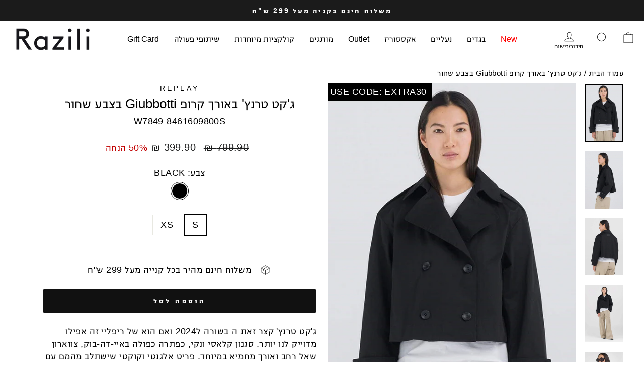

--- FILE ---
content_type: text/html; charset=utf-8
request_url: https://www.razili.co.il/products/w7849-84616098?variant=45117110780118
body_size: 34203
content:
<!doctype html>
<html class="no-js" lang="he" dir="rtl">
<head>
  <!-- Facebook Verification Tag - Start --><meta name="facebook-domain-verification" content="yze3mk2pxjo0qo38samrzkc24h4jdq"><!-- Facebook Verification Tag - Start -->
  <!-- Google Verification Tag - Start --><meta name="google-site-verification" content="QssgxV9zU2nUxtGhEpMcF6x9CKM4xRa-tu-yEs9fmDM" /><!-- Google Verification Tag - End -->  
  
    <!-- Google Tag Manager -->
    <script>(function(w,d,s,l,i){w[l]=w[l]||[];w[l].push({'gtm.start':
    new Date().getTime(),event:'gtm.js'});var f=d.getElementsByTagName(s)[0],
    j=d.createElement(s),dl=l!='dataLayer'?'&l='+l:'';j.async=true;j.src=
    'https://www.googletagmanager.com/gtm.js?id='+i+dl;f.parentNode.insertBefore(j,f);
    })(window,document,'script','dataLayer','GTM-M5F3489');</script> 
  <!-- End Google Tag Manager -->
  <meta charset="utf-8">
  <meta http-equiv="X-UA-Compatible" content="IE=edge,chrome=1">
  <meta name="viewport" content="width=device-width,initial-scale=1">
  <meta name="google-site-verification" content="UhEdPJSycM8Ar6sVNHX8SzBr5V1IP72ikqvIgb8Y7Ig" />
  <meta name="theme-color" content="#111111">
  <link rel="canonical" href="https://www.razili.co.il/products/w7849-84616098">
  <link rel="preconnect" href="https://cdn.shopify.com" crossorigin>
  <link rel="preconnect" href="https://fonts.shopifycdn.com" crossorigin>
  <link rel="dns-prefetch" href="https://productreviews.shopifycdn.com">
  <link rel="dns-prefetch" href="https://ajax.googleapis.com">
  <link rel="dns-prefetch" href="https://maps.googleapis.com">
  <link rel="dns-prefetch" href="https://maps.gstatic.com">
  <link rel="stylesheet" href="//www.razili.co.il/cdn/shop/t/74/assets/custom.css?v=178150585355781443341743615256">
  <link rel="stylesheet" href="//www.razili.co.il/cdn/shop/t/74/assets/custom2.css?v=51437131224895803151743615256">
  <link rel="stylesheet" href="//www.razili.co.il/cdn/shop/t/74/assets/owl.carousel.min.css?v=70516089817612781961743615255">  
  <script type="text/javascript" src="https://track.wesell.co.il/script/tracking/firstPartyCookie/oxYFFNdTdvk"></script>
  
  <!-- <link href="https://ajax.googleapis.com/ajax/libs/jqueryui/1.12.1/themes/smoothness/jquery-ui.css" rel="stylesheet" /> -->
   <script src="//ajax.googleapis.com/ajax/libs/jquery/2.2.3/jquery.min.js" type="text/javascript"></script>
    <!-- dd  u--><link rel="shortcut icon" href="//www.razili.co.il/cdn/shop/files/Razili_logo-06_32x32.png?v=1649176893" type="image/png" /><title>ג&#39;קט טרנץ&#39; באורך קרופ Giubbotti בצבע שחור
&ndash; רזילי אוצרות אופנה
</title>
<meta name="description" content="ג&#39;קט טרנץ&#39; קצר זאת ה-בשורה ל2024 ואם הוא של ריפליי זה אפילו מדוייק לנו יותר. סגנון קלאסי ונקי, כפתרה כפולה באיי-דה-בוק, צווארון שאל רחב ואורך מחמיא במיוחד. פריט אלגנטי וקוקטי שישתלב מהמם עם לוקים של מכנסיים."><meta property="og:site_name" content="רזילי אוצרות אופנה">
  <meta property="og:url" content="https://www.razili.co.il/products/w7849-84616098">
  <meta property="og:title" content="ג&#39;קט טרנץ&#39; באורך קרופ Giubbotti בצבע שחור">
  <meta property="og:type" content="product">
  <meta property="og:description" content="ג&#39;קט טרנץ&#39; קצר זאת ה-בשורה ל2024 ואם הוא של ריפליי זה אפילו מדוייק לנו יותר. סגנון קלאסי ונקי, כפתרה כפולה באיי-דה-בוק, צווארון שאל רחב ואורך מחמיא במיוחד. פריט אלגנטי וקוקטי שישתלב מהמם עם לוקים של מכנסיים."><meta property="og:image" content="http://www.razili.co.il/cdn/shop/files/W7849-84616098_2.jpg?v=1712213522">
    <meta property="og:image:secure_url" content="https://www.razili.co.il/cdn/shop/files/W7849-84616098_2.jpg?v=1712213522">
    <meta property="og:image:width" content="540">
    <meta property="og:image:height" content="810"><meta name="twitter:site" content="@">
  <meta name="twitter:card" content="summary_large_image">
  <meta name="twitter:title" content="ג'קט טרנץ' באורך קרופ Giubbotti בצבע שחור">
  <meta name="twitter:description" content="ג&#39;קט טרנץ&#39; קצר זאת ה-בשורה ל2024 ואם הוא של ריפליי זה אפילו מדוייק לנו יותר. סגנון קלאסי ונקי, כפתרה כפולה באיי-דה-בוק, צווארון שאל רחב ואורך מחמיא במיוחד. פריט אלגנטי וקוקטי שישתלב מהמם עם לוקים של מכנסיים.">
<style data-shopify>
  

  
  
  
</style><link href="//www.razili.co.il/cdn/shop/t/74/assets/theme.css?v=9675000257097572421763621234" rel="stylesheet" type="text/css" media="all" />
<style data-shopify>:root {
    --typeHeaderPrimary: 'Helvetica', Narkis;
    --typeHeaderFallback: Arial, sans-serif;
    --typeHeaderSize: 30px;
    --typeHeaderWeight: 400;
    --typeHeaderLineHeight: 1;
    --typeHeaderSpacing: 0.0em;

    --typeBasePrimary: 'Helvetica', Narkis;
    --typeBaseFallback:Arial, sans-serif;
    --typeBaseSize: 18px;
    --typeBaseWeight: 400;
    --typeBaseSpacing: 0.025em;
    --typeBaseLineHeight: 1.4;
    --typeBaselineHeightMinus01: 1.3;

    --typeCollectionTitle: 18px;

    --iconWeight: 2px;
    --iconLinecaps: miter;

    
        --buttonRadius: 3px;
    

    --colorGridOverlayOpacity: 0.1;
    }

    .placeholder-content {
    background-image: linear-gradient(100deg, #ffffff 40%, #f7f7f7 63%, #ffffff 79%);
    }</style><script>
    document.documentElement.className = document.documentElement.className.replace('no-js', 'js');

    window.theme = window.theme || {};
    theme.routes = {
      home: "/",
      cart: "/cart.js",
      cartPage: "/cart",
      cartAdd: "/cart/add.js",
      cartChange: "/cart/change.js",
      search: "/search",
      predictiveSearch: "/search/suggest"
    };
    theme.strings = {
      soldOut: "אזל מהמלאי",
      unavailable: "אינו זמין",
      inStockLabel: "במלאי, מוכן למשלוח",
      oneStockLabel: "מלאי נמוך רק - [count] נשאר",
      otherStockLabel: "מלאי נמוך רק - [count] נשאר",
      willNotShipUntil: "[date] מוכן למשלוח",
      willBeInStockAfter: "[date] חזר למלאי",
      waitingForStock: "עוד מלאי בדרך אליך",
      savePrice: "[saved_amount] הנחה",
      cartEmpty: "סל הקניות שלך ריק",
      cartTermsConfirmation: "את צריכה לאשר את תנאי השימוש ",
      searchCollections: "קולקציות:",
      searchPages: "עמודים:",
      searchArticles: "כתבות:",
      productFrom: "",
      maxQuantity: ""
    };
    theme.settings = {
      cartType: "drawer",
      isCustomerTemplate: false,
      moneyFormat: "{{amount}} ₪",
      saveType: "percent",
      productImageSize: "natural",
      productImageCover: true,
      predictiveSearch: false,
      predictiveSearchType: null,
      predictiveSearchVendor: true,
      predictiveSearchPrice: true,
      quickView: false,
      themeName: 'Impulse',
      themeVersion: "7.4.0"
    };
  </script>

  
    <script>window.performance && window.performance.mark && window.performance.mark('shopify.content_for_header.start');</script><meta name="google-site-verification" content="Z7M7oj77E9xbmxPBEV0LkSH3Ihrs_MRCeKnxs8xLc58">
<meta id="shopify-digital-wallet" name="shopify-digital-wallet" content="/10617684064/digital_wallets/dialog">
<link rel="alternate" type="application/json+oembed" href="https://www.razili.co.il/products/w7849-84616098.oembed">
<script async="async" src="/checkouts/internal/preloads.js?locale=he-IL"></script>
<script id="shopify-features" type="application/json">{"accessToken":"4f5a7a8f8833adaf9767da46471e39d4","betas":["rich-media-storefront-analytics"],"domain":"www.razili.co.il","predictiveSearch":false,"shopId":10617684064,"locale":"he"}</script>
<script>var Shopify = Shopify || {};
Shopify.shop = "razili-fashion.myshopify.com";
Shopify.locale = "he";
Shopify.currency = {"active":"ILS","rate":"1.0"};
Shopify.country = "IL";
Shopify.theme = {"name":"razili\/main","id":148415086806,"schema_name":"Impulse","schema_version":"7.4.0","theme_store_id":null,"role":"main"};
Shopify.theme.handle = "null";
Shopify.theme.style = {"id":null,"handle":null};
Shopify.cdnHost = "www.razili.co.il/cdn";
Shopify.routes = Shopify.routes || {};
Shopify.routes.root = "/";</script>
<script type="module">!function(o){(o.Shopify=o.Shopify||{}).modules=!0}(window);</script>
<script>!function(o){function n(){var o=[];function n(){o.push(Array.prototype.slice.apply(arguments))}return n.q=o,n}var t=o.Shopify=o.Shopify||{};t.loadFeatures=n(),t.autoloadFeatures=n()}(window);</script>
<script id="shop-js-analytics" type="application/json">{"pageType":"product"}</script>
<script defer="defer" async type="module" src="//www.razili.co.il/cdn/shopifycloud/shop-js/modules/v2/client.init-shop-cart-sync_BT-GjEfc.en.esm.js"></script>
<script defer="defer" async type="module" src="//www.razili.co.il/cdn/shopifycloud/shop-js/modules/v2/chunk.common_D58fp_Oc.esm.js"></script>
<script defer="defer" async type="module" src="//www.razili.co.il/cdn/shopifycloud/shop-js/modules/v2/chunk.modal_xMitdFEc.esm.js"></script>
<script type="module">
  await import("//www.razili.co.il/cdn/shopifycloud/shop-js/modules/v2/client.init-shop-cart-sync_BT-GjEfc.en.esm.js");
await import("//www.razili.co.il/cdn/shopifycloud/shop-js/modules/v2/chunk.common_D58fp_Oc.esm.js");
await import("//www.razili.co.il/cdn/shopifycloud/shop-js/modules/v2/chunk.modal_xMitdFEc.esm.js");

  window.Shopify.SignInWithShop?.initShopCartSync?.({"fedCMEnabled":true,"windoidEnabled":true});

</script>
<script id="__st">var __st={"a":10617684064,"offset":7200,"reqid":"922c7fc1-047d-436b-8739-06d17a7d4f3a-1769058413","pageurl":"www.razili.co.il\/products\/w7849-84616098?variant=45117110780118","u":"9d27d421831f","p":"product","rtyp":"product","rid":8355171270870};</script>
<script>window.ShopifyPaypalV4VisibilityTracking = true;</script>
<script id="captcha-bootstrap">!function(){'use strict';const t='contact',e='account',n='new_comment',o=[[t,t],['blogs',n],['comments',n],[t,'customer']],c=[[e,'customer_login'],[e,'guest_login'],[e,'recover_customer_password'],[e,'create_customer']],r=t=>t.map((([t,e])=>`form[action*='/${t}']:not([data-nocaptcha='true']) input[name='form_type'][value='${e}']`)).join(','),a=t=>()=>t?[...document.querySelectorAll(t)].map((t=>t.form)):[];function s(){const t=[...o],e=r(t);return a(e)}const i='password',u='form_key',d=['recaptcha-v3-token','g-recaptcha-response','h-captcha-response',i],f=()=>{try{return window.sessionStorage}catch{return}},m='__shopify_v',_=t=>t.elements[u];function p(t,e,n=!1){try{const o=window.sessionStorage,c=JSON.parse(o.getItem(e)),{data:r}=function(t){const{data:e,action:n}=t;return t[m]||n?{data:e,action:n}:{data:t,action:n}}(c);for(const[e,n]of Object.entries(r))t.elements[e]&&(t.elements[e].value=n);n&&o.removeItem(e)}catch(o){console.error('form repopulation failed',{error:o})}}const l='form_type',E='cptcha';function T(t){t.dataset[E]=!0}const w=window,h=w.document,L='Shopify',v='ce_forms',y='captcha';let A=!1;((t,e)=>{const n=(g='f06e6c50-85a8-45c8-87d0-21a2b65856fe',I='https://cdn.shopify.com/shopifycloud/storefront-forms-hcaptcha/ce_storefront_forms_captcha_hcaptcha.v1.5.2.iife.js',D={infoText:'Protected by hCaptcha',privacyText:'Privacy',termsText:'Terms'},(t,e,n)=>{const o=w[L][v],c=o.bindForm;if(c)return c(t,g,e,D).then(n);var r;o.q.push([[t,g,e,D],n]),r=I,A||(h.body.append(Object.assign(h.createElement('script'),{id:'captcha-provider',async:!0,src:r})),A=!0)});var g,I,D;w[L]=w[L]||{},w[L][v]=w[L][v]||{},w[L][v].q=[],w[L][y]=w[L][y]||{},w[L][y].protect=function(t,e){n(t,void 0,e),T(t)},Object.freeze(w[L][y]),function(t,e,n,w,h,L){const[v,y,A,g]=function(t,e,n){const i=e?o:[],u=t?c:[],d=[...i,...u],f=r(d),m=r(i),_=r(d.filter((([t,e])=>n.includes(e))));return[a(f),a(m),a(_),s()]}(w,h,L),I=t=>{const e=t.target;return e instanceof HTMLFormElement?e:e&&e.form},D=t=>v().includes(t);t.addEventListener('submit',(t=>{const e=I(t);if(!e)return;const n=D(e)&&!e.dataset.hcaptchaBound&&!e.dataset.recaptchaBound,o=_(e),c=g().includes(e)&&(!o||!o.value);(n||c)&&t.preventDefault(),c&&!n&&(function(t){try{if(!f())return;!function(t){const e=f();if(!e)return;const n=_(t);if(!n)return;const o=n.value;o&&e.removeItem(o)}(t);const e=Array.from(Array(32),(()=>Math.random().toString(36)[2])).join('');!function(t,e){_(t)||t.append(Object.assign(document.createElement('input'),{type:'hidden',name:u})),t.elements[u].value=e}(t,e),function(t,e){const n=f();if(!n)return;const o=[...t.querySelectorAll(`input[type='${i}']`)].map((({name:t})=>t)),c=[...d,...o],r={};for(const[a,s]of new FormData(t).entries())c.includes(a)||(r[a]=s);n.setItem(e,JSON.stringify({[m]:1,action:t.action,data:r}))}(t,e)}catch(e){console.error('failed to persist form',e)}}(e),e.submit())}));const S=(t,e)=>{t&&!t.dataset[E]&&(n(t,e.some((e=>e===t))),T(t))};for(const o of['focusin','change'])t.addEventListener(o,(t=>{const e=I(t);D(e)&&S(e,y())}));const B=e.get('form_key'),M=e.get(l),P=B&&M;t.addEventListener('DOMContentLoaded',(()=>{const t=y();if(P)for(const e of t)e.elements[l].value===M&&p(e,B);[...new Set([...A(),...v().filter((t=>'true'===t.dataset.shopifyCaptcha))])].forEach((e=>S(e,t)))}))}(h,new URLSearchParams(w.location.search),n,t,e,['guest_login'])})(!0,!1)}();</script>
<script integrity="sha256-4kQ18oKyAcykRKYeNunJcIwy7WH5gtpwJnB7kiuLZ1E=" data-source-attribution="shopify.loadfeatures" defer="defer" src="//www.razili.co.il/cdn/shopifycloud/storefront/assets/storefront/load_feature-a0a9edcb.js" crossorigin="anonymous"></script>
<script data-source-attribution="shopify.dynamic_checkout.dynamic.init">var Shopify=Shopify||{};Shopify.PaymentButton=Shopify.PaymentButton||{isStorefrontPortableWallets:!0,init:function(){window.Shopify.PaymentButton.init=function(){};var t=document.createElement("script");t.src="https://www.razili.co.il/cdn/shopifycloud/portable-wallets/latest/portable-wallets.he.js",t.type="module",document.head.appendChild(t)}};
</script>
<script data-source-attribution="shopify.dynamic_checkout.buyer_consent">
  function portableWalletsHideBuyerConsent(e){var t=document.getElementById("shopify-buyer-consent"),n=document.getElementById("shopify-subscription-policy-button");t&&n&&(t.classList.add("hidden"),t.setAttribute("aria-hidden","true"),n.removeEventListener("click",e))}function portableWalletsShowBuyerConsent(e){var t=document.getElementById("shopify-buyer-consent"),n=document.getElementById("shopify-subscription-policy-button");t&&n&&(t.classList.remove("hidden"),t.removeAttribute("aria-hidden"),n.addEventListener("click",e))}window.Shopify?.PaymentButton&&(window.Shopify.PaymentButton.hideBuyerConsent=portableWalletsHideBuyerConsent,window.Shopify.PaymentButton.showBuyerConsent=portableWalletsShowBuyerConsent);
</script>
<script data-source-attribution="shopify.dynamic_checkout.cart.bootstrap">document.addEventListener("DOMContentLoaded",(function(){function t(){return document.querySelector("shopify-accelerated-checkout-cart, shopify-accelerated-checkout")}if(t())Shopify.PaymentButton.init();else{new MutationObserver((function(e,n){t()&&(Shopify.PaymentButton.init(),n.disconnect())})).observe(document.body,{childList:!0,subtree:!0})}}));
</script>
<script id='scb4127' type='text/javascript' async='' src='https://www.razili.co.il/cdn/shopifycloud/privacy-banner/storefront-banner.js'></script>
<script>window.performance && window.performance.mark && window.performance.mark('shopify.content_for_header.end');</script>

  <script src="//www.razili.co.il/cdn/shop/t/74/assets/vendor-scripts-v11.js" defer="defer"></script>
  <script src="//www.razili.co.il/cdn/shop/t/74/assets/owl.carousel.min.js?v=97891440811553454251743615256" ></script><script src="//www.razili.co.il/cdn/shop/t/74/assets/popup-sizes.js?v=76440224615750985911743662018" defer="defer"></script>

  <script src="//www.razili.co.il/cdn/shop/t/74/assets/theme.js?v=67155846641422237951743615256" defer="defer"></script>
  <script src="//www.razili.co.il/cdn/shop/t/74/assets/collection-color-swatches.js?v=108934894932481715701743662031" defer="defer"></script>
  <!-- Global site tag (gtag.js) - Google Ads: 10831483831 -->
  <script async src="https://www.googletagmanager.com/gtag/js?id=AW-10831483831"></script>
  <script>
    window.dataLayer = window.dataLayer || [];
    function gtag(){dataLayer.push(arguments);}
    gtag('js', new Date());
    gtag('config','AW-10831483831', {'allow_enhanced_conversions':true});
  </script>
  

   <!-- We are Variant-->
   
  <script src="https://variant-shopify-setup.vercel.app/tracking-core.js" defer="defer"></script>
  <script src="https://variant-shopify-setup.vercel.app/assignment-manager.js" defer="defer"></script>
  <script src="https://variant-shopify-setup.vercel.app/postgres-reporter.js" defer="defer"></script>

  
  <style data-shopify>
.trending-tag{
  display: none;
}
.ab-AB001-1 .grid-product__image-mask .trending-tag{
  display: flex;
 }
 .ab-AB001-2 .grid-product__meta .trending-tag{
    display: flex;
    align-items: center;
    justify-content: center;
    gap:2px;
     margin: 0 auto;
    margin-bottom: 5px;
 }
.ab-AB001-1 .trending-tag,.ab-AB001-2 .trending-tag{
  background: #D3EBB7;
  color: #000;
  opacity: 0.7;
  padding: 5px 13px;
  font-size: 12px;
  font-weight: bold;
  text-transform: uppercase;
  direction: ltr;
  border-radius: 5px;
   width: fit-content;
  min-width: 146px;

 
}
.ab-AB001-1 .grid-product__image-mask .trending-tag{
    position: absolute;
    left: 50%;
    transform: translateX(-50%);
    bottom: 10px;
 
    text-align: center;
    justify-content: center;
}
.ab-AB001-2 .trending-tag{
    background: rgba(252, 233, 233, 0.7);
    opacity: 1;
    margin-bottom: 5px; 

}
/* .ab-AB001-1 {
  display:none;
} */
.trending-tag .content{
  display:flex;
  flex-direction: column;
}
.tag-icon img{
  width:15px;
}
.order-qty{
  text-transform: capitalize;
  font-weight: normal;

}
@media screen and (max-width: 768px) {
  .ab-AB001-2 .grid-product__meta .trending-tag{
    width:90%;
  }
}

@media screen and (min-width: 641px) {
  .ab-AB001-1 .grid-product__meta,.ab-AB001-2 .grid-product__meta {
        height: auto !important;
    }
}


.low-stock-message{
  display: none;
  font-size: 14px;
}
.ab-AB002-1 .low-stock-message,.ab-AB002-2 .low-stock-message{
  display: inline-block;
}
  
.ab-AB002-2 .low-stock-message{
  background: #000;
  color: #fff;
  padding: 5px 15px;
  border: 1px solid;
  border-radius: var(--buttonRadius);
}

  
.ab-AB006-1 .cart__item-name{
  font-size: 15px;
  margin-bottom: 5px;
}
.ab-AB006-1 .cart__item--variants{
  font-size: 13px;
  margin-bottom: 5px;
}
.ab-AB006-1 .stock-message{
  font-size: 14px;
}

.ab-AB006-1 .stock-message{
    position: absolute;
    right: 14px;
    bottom: -35px;
    background-color: #F1F1F1;
    color: #000;
    padding: 6px 10px;
    font-size: 14px;
    
    white-space: nowrap;
    box-shadow: 0px 0px 0px 1px black;
}

.ab-AB006-1 .stock-message::after {
  content: "";
    position: absolute;
    top: -17px;
    right: 15px;
    border-width: 10px;
    border-style: solid;
    border-color: transparent transparent #F1F1F1 transparent;
}
.ab-AB006-1 .stock-message::before {
    content: "";
    position: absolute;
    top: -20px;
    right: 13px;
    /* transform: translateX(-50%); */
    border-width: 12px;
    border-style: solid;
    border-color: transparent transparent black transparent;
    z-index: -1;
}
.ab-AB006-1 .cart__item-sub{
  margin-bottom: 30px;

}
</style>
  
  <script>
    // Initialize configuration object
    console.log("Initializing Variant configuration...");
    window.abTestingConfig = {
      enabled: true,
      apiEndpoint: "https:\/\/sessions-db-api.vercel.app\/api\/events",
      apiKey: "9e9bb48648994ca8586f88ec090776db4f3fb1e50885d012c202dab4ed91f58e",
      tests: [{
              "id": "AB002",
              "mode": "v2",
              "location": "product",
              "page_specific_url": "",
              "device": "both",
              "variantsCount": 2
            },{
              "id": "AB001",
              "mode": "v1",
              "location": "collection",
              "page_specific_url": "",
              "device": "both",
              "variantsCount": 2
            },{
              "id": "AB006",
              "mode": "v1",
              "location": "global",
              "page_specific_url": "",
              "device": "both",
              "variantsCount": 1
            }],
      traffic: {
        global: 51,
        homepage: 50,
        collection: 50,
        product: 50,
        cart: 50,
        checkout: 50,
        page_specific: 50
      }
    };
  </script>
  <script src="https://variant-shopify-setup.vercel.app/ab-testing-system.js" defer="defer"></script>
<!-- BEGIN app block: shopify://apps/klaviyo-email-marketing-sms/blocks/klaviyo-onsite-embed/2632fe16-c075-4321-a88b-50b567f42507 -->












  <script async src="https://static.klaviyo.com/onsite/js/UvQUcA/klaviyo.js?company_id=UvQUcA"></script>
  <script>!function(){if(!window.klaviyo){window._klOnsite=window._klOnsite||[];try{window.klaviyo=new Proxy({},{get:function(n,i){return"push"===i?function(){var n;(n=window._klOnsite).push.apply(n,arguments)}:function(){for(var n=arguments.length,o=new Array(n),w=0;w<n;w++)o[w]=arguments[w];var t="function"==typeof o[o.length-1]?o.pop():void 0,e=new Promise((function(n){window._klOnsite.push([i].concat(o,[function(i){t&&t(i),n(i)}]))}));return e}}})}catch(n){window.klaviyo=window.klaviyo||[],window.klaviyo.push=function(){var n;(n=window._klOnsite).push.apply(n,arguments)}}}}();</script>

  
    <script id="viewed_product">
      if (item == null) {
        var _learnq = _learnq || [];

        var MetafieldReviews = null
        var MetafieldYotpoRating = null
        var MetafieldYotpoCount = null
        var MetafieldLooxRating = null
        var MetafieldLooxCount = null
        var okendoProduct = null
        var okendoProductReviewCount = null
        var okendoProductReviewAverageValue = null
        try {
          // The following fields are used for Customer Hub recently viewed in order to add reviews.
          // This information is not part of __kla_viewed. Instead, it is part of __kla_viewed_reviewed_items
          MetafieldReviews = {};
          MetafieldYotpoRating = null
          MetafieldYotpoCount = null
          MetafieldLooxRating = null
          MetafieldLooxCount = null

          okendoProduct = null
          // If the okendo metafield is not legacy, it will error, which then requires the new json formatted data
          if (okendoProduct && 'error' in okendoProduct) {
            okendoProduct = null
          }
          okendoProductReviewCount = okendoProduct ? okendoProduct.reviewCount : null
          okendoProductReviewAverageValue = okendoProduct ? okendoProduct.reviewAverageValue : null
        } catch (error) {
          console.error('Error in Klaviyo onsite reviews tracking:', error);
        }

        var item = {
          Name: "ג'קט טרנץ' באורך קרופ Giubbotti בצבע שחור",
          ProductID: 8355171270870,
          Categories: ["All","FEED COLLECTION","NEW","October","Outlet","Outlet- ביגוד","Razili Daily Candy Sale - 50% Off","Replay - ריפליי","Replay outlet","בגדים","ג'קטים ומעילים","כל המוצרים","מעילים - Outlet"],
          ImageURL: "https://www.razili.co.il/cdn/shop/files/W7849-84616098_2_grande.jpg?v=1712213522",
          URL: "https://www.razili.co.il/products/w7849-84616098",
          Brand: "Replay",
          Price: "399.90 ₪",
          Value: "399.90",
          CompareAtPrice: "799.90 ₪"
        };
        _learnq.push(['track', 'Viewed Product', item]);
        _learnq.push(['trackViewedItem', {
          Title: item.Name,
          ItemId: item.ProductID,
          Categories: item.Categories,
          ImageUrl: item.ImageURL,
          Url: item.URL,
          Metadata: {
            Brand: item.Brand,
            Price: item.Price,
            Value: item.Value,
            CompareAtPrice: item.CompareAtPrice
          },
          metafields:{
            reviews: MetafieldReviews,
            yotpo:{
              rating: MetafieldYotpoRating,
              count: MetafieldYotpoCount,
            },
            loox:{
              rating: MetafieldLooxRating,
              count: MetafieldLooxCount,
            },
            okendo: {
              rating: okendoProductReviewAverageValue,
              count: okendoProductReviewCount,
            }
          }
        }]);
      }
    </script>
  




  <script>
    window.klaviyoReviewsProductDesignMode = false
  </script>







<!-- END app block --><!-- BEGIN app block: shopify://apps/microsoft-clarity/blocks/clarity_js/31c3d126-8116-4b4a-8ba1-baeda7c4aeea -->
<script type="text/javascript">
  (function (c, l, a, r, i, t, y) {
    c[a] = c[a] || function () { (c[a].q = c[a].q || []).push(arguments); };
    t = l.createElement(r); t.async = 1; t.src = "https://www.clarity.ms/tag/" + i + "?ref=shopify";
    y = l.getElementsByTagName(r)[0]; y.parentNode.insertBefore(t, y);

    c.Shopify.loadFeatures([{ name: "consent-tracking-api", version: "0.1" }], error => {
      if (error) {
        console.error("Error loading Shopify features:", error);
        return;
      }

      c[a]('consentv2', {
        ad_Storage: c.Shopify.customerPrivacy.marketingAllowed() ? "granted" : "denied",
        analytics_Storage: c.Shopify.customerPrivacy.analyticsProcessingAllowed() ? "granted" : "denied",
      });
    });

    l.addEventListener("visitorConsentCollected", function (e) {
      c[a]('consentv2', {
        ad_Storage: e.detail.marketingAllowed ? "granted" : "denied",
        analytics_Storage: e.detail.analyticsAllowed ? "granted" : "denied",
      });
    });
  })(window, document, "clarity", "script", "sxt5kcbki2");
</script>



<!-- END app block --><link href="https://monorail-edge.shopifysvc.com" rel="dns-prefetch">
<script>(function(){if ("sendBeacon" in navigator && "performance" in window) {try {var session_token_from_headers = performance.getEntriesByType('navigation')[0].serverTiming.find(x => x.name == '_s').description;} catch {var session_token_from_headers = undefined;}var session_cookie_matches = document.cookie.match(/_shopify_s=([^;]*)/);var session_token_from_cookie = session_cookie_matches && session_cookie_matches.length === 2 ? session_cookie_matches[1] : "";var session_token = session_token_from_headers || session_token_from_cookie || "";function handle_abandonment_event(e) {var entries = performance.getEntries().filter(function(entry) {return /monorail-edge.shopifysvc.com/.test(entry.name);});if (!window.abandonment_tracked && entries.length === 0) {window.abandonment_tracked = true;var currentMs = Date.now();var navigation_start = performance.timing.navigationStart;var payload = {shop_id: 10617684064,url: window.location.href,navigation_start,duration: currentMs - navigation_start,session_token,page_type: "product"};window.navigator.sendBeacon("https://monorail-edge.shopifysvc.com/v1/produce", JSON.stringify({schema_id: "online_store_buyer_site_abandonment/1.1",payload: payload,metadata: {event_created_at_ms: currentMs,event_sent_at_ms: currentMs}}));}}window.addEventListener('pagehide', handle_abandonment_event);}}());</script>
<script id="web-pixels-manager-setup">(function e(e,d,r,n,o){if(void 0===o&&(o={}),!Boolean(null===(a=null===(i=window.Shopify)||void 0===i?void 0:i.analytics)||void 0===a?void 0:a.replayQueue)){var i,a;window.Shopify=window.Shopify||{};var t=window.Shopify;t.analytics=t.analytics||{};var s=t.analytics;s.replayQueue=[],s.publish=function(e,d,r){return s.replayQueue.push([e,d,r]),!0};try{self.performance.mark("wpm:start")}catch(e){}var l=function(){var e={modern:/Edge?\/(1{2}[4-9]|1[2-9]\d|[2-9]\d{2}|\d{4,})\.\d+(\.\d+|)|Firefox\/(1{2}[4-9]|1[2-9]\d|[2-9]\d{2}|\d{4,})\.\d+(\.\d+|)|Chrom(ium|e)\/(9{2}|\d{3,})\.\d+(\.\d+|)|(Maci|X1{2}).+ Version\/(15\.\d+|(1[6-9]|[2-9]\d|\d{3,})\.\d+)([,.]\d+|)( \(\w+\)|)( Mobile\/\w+|) Safari\/|Chrome.+OPR\/(9{2}|\d{3,})\.\d+\.\d+|(CPU[ +]OS|iPhone[ +]OS|CPU[ +]iPhone|CPU IPhone OS|CPU iPad OS)[ +]+(15[._]\d+|(1[6-9]|[2-9]\d|\d{3,})[._]\d+)([._]\d+|)|Android:?[ /-](13[3-9]|1[4-9]\d|[2-9]\d{2}|\d{4,})(\.\d+|)(\.\d+|)|Android.+Firefox\/(13[5-9]|1[4-9]\d|[2-9]\d{2}|\d{4,})\.\d+(\.\d+|)|Android.+Chrom(ium|e)\/(13[3-9]|1[4-9]\d|[2-9]\d{2}|\d{4,})\.\d+(\.\d+|)|SamsungBrowser\/([2-9]\d|\d{3,})\.\d+/,legacy:/Edge?\/(1[6-9]|[2-9]\d|\d{3,})\.\d+(\.\d+|)|Firefox\/(5[4-9]|[6-9]\d|\d{3,})\.\d+(\.\d+|)|Chrom(ium|e)\/(5[1-9]|[6-9]\d|\d{3,})\.\d+(\.\d+|)([\d.]+$|.*Safari\/(?![\d.]+ Edge\/[\d.]+$))|(Maci|X1{2}).+ Version\/(10\.\d+|(1[1-9]|[2-9]\d|\d{3,})\.\d+)([,.]\d+|)( \(\w+\)|)( Mobile\/\w+|) Safari\/|Chrome.+OPR\/(3[89]|[4-9]\d|\d{3,})\.\d+\.\d+|(CPU[ +]OS|iPhone[ +]OS|CPU[ +]iPhone|CPU IPhone OS|CPU iPad OS)[ +]+(10[._]\d+|(1[1-9]|[2-9]\d|\d{3,})[._]\d+)([._]\d+|)|Android:?[ /-](13[3-9]|1[4-9]\d|[2-9]\d{2}|\d{4,})(\.\d+|)(\.\d+|)|Mobile Safari.+OPR\/([89]\d|\d{3,})\.\d+\.\d+|Android.+Firefox\/(13[5-9]|1[4-9]\d|[2-9]\d{2}|\d{4,})\.\d+(\.\d+|)|Android.+Chrom(ium|e)\/(13[3-9]|1[4-9]\d|[2-9]\d{2}|\d{4,})\.\d+(\.\d+|)|Android.+(UC? ?Browser|UCWEB|U3)[ /]?(15\.([5-9]|\d{2,})|(1[6-9]|[2-9]\d|\d{3,})\.\d+)\.\d+|SamsungBrowser\/(5\.\d+|([6-9]|\d{2,})\.\d+)|Android.+MQ{2}Browser\/(14(\.(9|\d{2,})|)|(1[5-9]|[2-9]\d|\d{3,})(\.\d+|))(\.\d+|)|K[Aa][Ii]OS\/(3\.\d+|([4-9]|\d{2,})\.\d+)(\.\d+|)/},d=e.modern,r=e.legacy,n=navigator.userAgent;return n.match(d)?"modern":n.match(r)?"legacy":"unknown"}(),u="modern"===l?"modern":"legacy",c=(null!=n?n:{modern:"",legacy:""})[u],f=function(e){return[e.baseUrl,"/wpm","/b",e.hashVersion,"modern"===e.buildTarget?"m":"l",".js"].join("")}({baseUrl:d,hashVersion:r,buildTarget:u}),m=function(e){var d=e.version,r=e.bundleTarget,n=e.surface,o=e.pageUrl,i=e.monorailEndpoint;return{emit:function(e){var a=e.status,t=e.errorMsg,s=(new Date).getTime(),l=JSON.stringify({metadata:{event_sent_at_ms:s},events:[{schema_id:"web_pixels_manager_load/3.1",payload:{version:d,bundle_target:r,page_url:o,status:a,surface:n,error_msg:t},metadata:{event_created_at_ms:s}}]});if(!i)return console&&console.warn&&console.warn("[Web Pixels Manager] No Monorail endpoint provided, skipping logging."),!1;try{return self.navigator.sendBeacon.bind(self.navigator)(i,l)}catch(e){}var u=new XMLHttpRequest;try{return u.open("POST",i,!0),u.setRequestHeader("Content-Type","text/plain"),u.send(l),!0}catch(e){return console&&console.warn&&console.warn("[Web Pixels Manager] Got an unhandled error while logging to Monorail."),!1}}}}({version:r,bundleTarget:l,surface:e.surface,pageUrl:self.location.href,monorailEndpoint:e.monorailEndpoint});try{o.browserTarget=l,function(e){var d=e.src,r=e.async,n=void 0===r||r,o=e.onload,i=e.onerror,a=e.sri,t=e.scriptDataAttributes,s=void 0===t?{}:t,l=document.createElement("script"),u=document.querySelector("head"),c=document.querySelector("body");if(l.async=n,l.src=d,a&&(l.integrity=a,l.crossOrigin="anonymous"),s)for(var f in s)if(Object.prototype.hasOwnProperty.call(s,f))try{l.dataset[f]=s[f]}catch(e){}if(o&&l.addEventListener("load",o),i&&l.addEventListener("error",i),u)u.appendChild(l);else{if(!c)throw new Error("Did not find a head or body element to append the script");c.appendChild(l)}}({src:f,async:!0,onload:function(){if(!function(){var e,d;return Boolean(null===(d=null===(e=window.Shopify)||void 0===e?void 0:e.analytics)||void 0===d?void 0:d.initialized)}()){var d=window.webPixelsManager.init(e)||void 0;if(d){var r=window.Shopify.analytics;r.replayQueue.forEach((function(e){var r=e[0],n=e[1],o=e[2];d.publishCustomEvent(r,n,o)})),r.replayQueue=[],r.publish=d.publishCustomEvent,r.visitor=d.visitor,r.initialized=!0}}},onerror:function(){return m.emit({status:"failed",errorMsg:"".concat(f," has failed to load")})},sri:function(e){var d=/^sha384-[A-Za-z0-9+/=]+$/;return"string"==typeof e&&d.test(e)}(c)?c:"",scriptDataAttributes:o}),m.emit({status:"loading"})}catch(e){m.emit({status:"failed",errorMsg:(null==e?void 0:e.message)||"Unknown error"})}}})({shopId: 10617684064,storefrontBaseUrl: "https://www.razili.co.il",extensionsBaseUrl: "https://extensions.shopifycdn.com/cdn/shopifycloud/web-pixels-manager",monorailEndpoint: "https://monorail-edge.shopifysvc.com/unstable/produce_batch",surface: "storefront-renderer",enabledBetaFlags: ["2dca8a86"],webPixelsConfigList: [{"id":"1756659926","configuration":"{\"config\":\"{\\\"google_tag_ids\\\":[\\\"GT-5D9Q5GT4\\\"],\\\"target_country\\\":\\\"IL\\\",\\\"gtag_events\\\":[{\\\"type\\\":\\\"view_item\\\",\\\"action_label\\\":\\\"MC-1LRY6Y6Z0S\\\"},{\\\"type\\\":\\\"purchase\\\",\\\"action_label\\\":\\\"MC-1LRY6Y6Z0S\\\"},{\\\"type\\\":\\\"page_view\\\",\\\"action_label\\\":\\\"MC-1LRY6Y6Z0S\\\"}],\\\"enable_monitoring_mode\\\":false}\"}","eventPayloadVersion":"v1","runtimeContext":"OPEN","scriptVersion":"b2a88bafab3e21179ed38636efcd8a93","type":"APP","apiClientId":1780363,"privacyPurposes":[],"dataSharingAdjustments":{"protectedCustomerApprovalScopes":["read_customer_address","read_customer_email","read_customer_name","read_customer_personal_data","read_customer_phone"]}},{"id":"1734410454","configuration":"{\"accountID\":\"UvQUcA\",\"webPixelConfig\":\"eyJlbmFibGVBZGRlZFRvQ2FydEV2ZW50cyI6IHRydWV9\"}","eventPayloadVersion":"v1","runtimeContext":"STRICT","scriptVersion":"524f6c1ee37bacdca7657a665bdca589","type":"APP","apiClientId":123074,"privacyPurposes":["ANALYTICS","MARKETING"],"dataSharingAdjustments":{"protectedCustomerApprovalScopes":["read_customer_address","read_customer_email","read_customer_name","read_customer_personal_data","read_customer_phone"]}},{"id":"1510244566","configuration":"{\"accountID\":\"selleasy-metrics-track\"}","eventPayloadVersion":"v1","runtimeContext":"STRICT","scriptVersion":"5aac1f99a8ca74af74cea751ede503d2","type":"APP","apiClientId":5519923,"privacyPurposes":[],"dataSharingAdjustments":{"protectedCustomerApprovalScopes":["read_customer_email","read_customer_name","read_customer_personal_data"]}},{"id":"1239646422","configuration":"{\"projectId\":\"sxt5kcbki2\"}","eventPayloadVersion":"v1","runtimeContext":"STRICT","scriptVersion":"cf1781658ed156031118fc4bbc2ed159","type":"APP","apiClientId":240074326017,"privacyPurposes":[],"capabilities":["advanced_dom_events"],"dataSharingAdjustments":{"protectedCustomerApprovalScopes":["read_customer_personal_data"]}},{"id":"1127416022","configuration":"{\"accountID\":\"razili-fashion\"}","eventPayloadVersion":"v1","runtimeContext":"STRICT","scriptVersion":"991f5033e4da996e5f010973a856b741","type":"APP","apiClientId":40845967361,"privacyPurposes":[],"dataSharingAdjustments":{"protectedCustomerApprovalScopes":["read_customer_personal_data"]}},{"id":"560038102","configuration":"{\"pixelCode\":\"CSM6G23C77UB5SIKC4UG\"}","eventPayloadVersion":"v1","runtimeContext":"STRICT","scriptVersion":"22e92c2ad45662f435e4801458fb78cc","type":"APP","apiClientId":4383523,"privacyPurposes":["ANALYTICS","MARKETING","SALE_OF_DATA"],"dataSharingAdjustments":{"protectedCustomerApprovalScopes":["read_customer_address","read_customer_email","read_customer_name","read_customer_personal_data","read_customer_phone"]}},{"id":"218136790","configuration":"{\"pixel_id\":\"1797257907214831\",\"pixel_type\":\"facebook_pixel\",\"metaapp_system_user_token\":\"-\"}","eventPayloadVersion":"v1","runtimeContext":"OPEN","scriptVersion":"ca16bc87fe92b6042fbaa3acc2fbdaa6","type":"APP","apiClientId":2329312,"privacyPurposes":["ANALYTICS","MARKETING","SALE_OF_DATA"],"dataSharingAdjustments":{"protectedCustomerApprovalScopes":["read_customer_address","read_customer_email","read_customer_name","read_customer_personal_data","read_customer_phone"]}},{"id":"37781718","eventPayloadVersion":"1","runtimeContext":"LAX","scriptVersion":"5","type":"CUSTOM","privacyPurposes":["ANALYTICS","MARKETING","SALE_OF_DATA"],"name":"google-ads"},{"id":"37945558","eventPayloadVersion":"1","runtimeContext":"LAX","scriptVersion":"1","type":"CUSTOM","privacyPurposes":["ANALYTICS","MARKETING","SALE_OF_DATA"],"name":"hotjar"},{"id":"37978326","eventPayloadVersion":"1","runtimeContext":"LAX","scriptVersion":"1","type":"CUSTOM","privacyPurposes":["ANALYTICS","MARKETING","SALE_OF_DATA"],"name":"clickon"},{"id":"84377814","eventPayloadVersion":"1","runtimeContext":"LAX","scriptVersion":"3","type":"CUSTOM","privacyPurposes":["ANALYTICS","MARKETING","SALE_OF_DATA"],"name":"Variant AB Testing Connector"},{"id":"85131478","eventPayloadVersion":"1","runtimeContext":"LAX","scriptVersion":"27","type":"CUSTOM","privacyPurposes":["ANALYTICS","MARKETING","SALE_OF_DATA"],"name":"we-are-variant"},{"id":"shopify-app-pixel","configuration":"{}","eventPayloadVersion":"v1","runtimeContext":"STRICT","scriptVersion":"0450","apiClientId":"shopify-pixel","type":"APP","privacyPurposes":["ANALYTICS","MARKETING"]},{"id":"shopify-custom-pixel","eventPayloadVersion":"v1","runtimeContext":"LAX","scriptVersion":"0450","apiClientId":"shopify-pixel","type":"CUSTOM","privacyPurposes":["ANALYTICS","MARKETING"]}],isMerchantRequest: false,initData: {"shop":{"name":"רזילי אוצרות אופנה","paymentSettings":{"currencyCode":"ILS"},"myshopifyDomain":"razili-fashion.myshopify.com","countryCode":"IL","storefrontUrl":"https:\/\/www.razili.co.il"},"customer":null,"cart":null,"checkout":null,"productVariants":[{"price":{"amount":399.9,"currencyCode":"ILS"},"product":{"title":"ג'קט טרנץ' באורך קרופ Giubbotti בצבע שחור","vendor":"Replay","id":"8355171270870","untranslatedTitle":"ג'קט טרנץ' באורך קרופ Giubbotti בצבע שחור","url":"\/products\/w7849-84616098","type":"מעילים"},"id":"45117110747350","image":{"src":"\/\/www.razili.co.il\/cdn\/shop\/files\/W7849-84616098_2.jpg?v=1712213522"},"sku":"W7849-8461609800XS","title":"BLACK \/ XS","untranslatedTitle":"BLACK \/ XS"},{"price":{"amount":399.9,"currencyCode":"ILS"},"product":{"title":"ג'קט טרנץ' באורך קרופ Giubbotti בצבע שחור","vendor":"Replay","id":"8355171270870","untranslatedTitle":"ג'קט טרנץ' באורך קרופ Giubbotti בצבע שחור","url":"\/products\/w7849-84616098","type":"מעילים"},"id":"45117110780118","image":{"src":"\/\/www.razili.co.il\/cdn\/shop\/files\/W7849-84616098_2.jpg?v=1712213522"},"sku":"W7849-8461609800S","title":"BLACK \/ S","untranslatedTitle":"BLACK \/ S"}],"purchasingCompany":null},},"https://www.razili.co.il/cdn","fcfee988w5aeb613cpc8e4bc33m6693e112",{"modern":"","legacy":""},{"shopId":"10617684064","storefrontBaseUrl":"https:\/\/www.razili.co.il","extensionBaseUrl":"https:\/\/extensions.shopifycdn.com\/cdn\/shopifycloud\/web-pixels-manager","surface":"storefront-renderer","enabledBetaFlags":"[\"2dca8a86\"]","isMerchantRequest":"false","hashVersion":"fcfee988w5aeb613cpc8e4bc33m6693e112","publish":"custom","events":"[[\"page_viewed\",{}],[\"product_viewed\",{\"productVariant\":{\"price\":{\"amount\":399.9,\"currencyCode\":\"ILS\"},\"product\":{\"title\":\"ג'קט טרנץ' באורך קרופ Giubbotti בצבע שחור\",\"vendor\":\"Replay\",\"id\":\"8355171270870\",\"untranslatedTitle\":\"ג'קט טרנץ' באורך קרופ Giubbotti בצבע שחור\",\"url\":\"\/products\/w7849-84616098\",\"type\":\"מעילים\"},\"id\":\"45117110780118\",\"image\":{\"src\":\"\/\/www.razili.co.il\/cdn\/shop\/files\/W7849-84616098_2.jpg?v=1712213522\"},\"sku\":\"W7849-8461609800S\",\"title\":\"BLACK \/ S\",\"untranslatedTitle\":\"BLACK \/ S\"}}]]"});</script><script>
  window.ShopifyAnalytics = window.ShopifyAnalytics || {};
  window.ShopifyAnalytics.meta = window.ShopifyAnalytics.meta || {};
  window.ShopifyAnalytics.meta.currency = 'ILS';
  var meta = {"product":{"id":8355171270870,"gid":"gid:\/\/shopify\/Product\/8355171270870","vendor":"Replay","type":"מעילים","handle":"w7849-84616098","variants":[{"id":45117110747350,"price":39990,"name":"ג'קט טרנץ' באורך קרופ Giubbotti בצבע שחור - BLACK \/ XS","public_title":"BLACK \/ XS","sku":"W7849-8461609800XS"},{"id":45117110780118,"price":39990,"name":"ג'קט טרנץ' באורך קרופ Giubbotti בצבע שחור - BLACK \/ S","public_title":"BLACK \/ S","sku":"W7849-8461609800S"}],"remote":false},"page":{"pageType":"product","resourceType":"product","resourceId":8355171270870,"requestId":"922c7fc1-047d-436b-8739-06d17a7d4f3a-1769058413"}};
  for (var attr in meta) {
    window.ShopifyAnalytics.meta[attr] = meta[attr];
  }
</script>
<script class="analytics">
  (function () {
    var customDocumentWrite = function(content) {
      var jquery = null;

      if (window.jQuery) {
        jquery = window.jQuery;
      } else if (window.Checkout && window.Checkout.$) {
        jquery = window.Checkout.$;
      }

      if (jquery) {
        jquery('body').append(content);
      }
    };

    var hasLoggedConversion = function(token) {
      if (token) {
        return document.cookie.indexOf('loggedConversion=' + token) !== -1;
      }
      return false;
    }

    var setCookieIfConversion = function(token) {
      if (token) {
        var twoMonthsFromNow = new Date(Date.now());
        twoMonthsFromNow.setMonth(twoMonthsFromNow.getMonth() + 2);

        document.cookie = 'loggedConversion=' + token + '; expires=' + twoMonthsFromNow;
      }
    }

    var trekkie = window.ShopifyAnalytics.lib = window.trekkie = window.trekkie || [];
    if (trekkie.integrations) {
      return;
    }
    trekkie.methods = [
      'identify',
      'page',
      'ready',
      'track',
      'trackForm',
      'trackLink'
    ];
    trekkie.factory = function(method) {
      return function() {
        var args = Array.prototype.slice.call(arguments);
        args.unshift(method);
        trekkie.push(args);
        return trekkie;
      };
    };
    for (var i = 0; i < trekkie.methods.length; i++) {
      var key = trekkie.methods[i];
      trekkie[key] = trekkie.factory(key);
    }
    trekkie.load = function(config) {
      trekkie.config = config || {};
      trekkie.config.initialDocumentCookie = document.cookie;
      var first = document.getElementsByTagName('script')[0];
      var script = document.createElement('script');
      script.type = 'text/javascript';
      script.onerror = function(e) {
        var scriptFallback = document.createElement('script');
        scriptFallback.type = 'text/javascript';
        scriptFallback.onerror = function(error) {
                var Monorail = {
      produce: function produce(monorailDomain, schemaId, payload) {
        var currentMs = new Date().getTime();
        var event = {
          schema_id: schemaId,
          payload: payload,
          metadata: {
            event_created_at_ms: currentMs,
            event_sent_at_ms: currentMs
          }
        };
        return Monorail.sendRequest("https://" + monorailDomain + "/v1/produce", JSON.stringify(event));
      },
      sendRequest: function sendRequest(endpointUrl, payload) {
        // Try the sendBeacon API
        if (window && window.navigator && typeof window.navigator.sendBeacon === 'function' && typeof window.Blob === 'function' && !Monorail.isIos12()) {
          var blobData = new window.Blob([payload], {
            type: 'text/plain'
          });

          if (window.navigator.sendBeacon(endpointUrl, blobData)) {
            return true;
          } // sendBeacon was not successful

        } // XHR beacon

        var xhr = new XMLHttpRequest();

        try {
          xhr.open('POST', endpointUrl);
          xhr.setRequestHeader('Content-Type', 'text/plain');
          xhr.send(payload);
        } catch (e) {
          console.log(e);
        }

        return false;
      },
      isIos12: function isIos12() {
        return window.navigator.userAgent.lastIndexOf('iPhone; CPU iPhone OS 12_') !== -1 || window.navigator.userAgent.lastIndexOf('iPad; CPU OS 12_') !== -1;
      }
    };
    Monorail.produce('monorail-edge.shopifysvc.com',
      'trekkie_storefront_load_errors/1.1',
      {shop_id: 10617684064,
      theme_id: 148415086806,
      app_name: "storefront",
      context_url: window.location.href,
      source_url: "//www.razili.co.il/cdn/s/trekkie.storefront.1bbfab421998800ff09850b62e84b8915387986d.min.js"});

        };
        scriptFallback.async = true;
        scriptFallback.src = '//www.razili.co.il/cdn/s/trekkie.storefront.1bbfab421998800ff09850b62e84b8915387986d.min.js';
        first.parentNode.insertBefore(scriptFallback, first);
      };
      script.async = true;
      script.src = '//www.razili.co.il/cdn/s/trekkie.storefront.1bbfab421998800ff09850b62e84b8915387986d.min.js';
      first.parentNode.insertBefore(script, first);
    };
    trekkie.load(
      {"Trekkie":{"appName":"storefront","development":false,"defaultAttributes":{"shopId":10617684064,"isMerchantRequest":null,"themeId":148415086806,"themeCityHash":"11044974493444692753","contentLanguage":"he","currency":"ILS","eventMetadataId":"0c6841ea-c1d5-4984-a02c-b958097cee4f"},"isServerSideCookieWritingEnabled":true,"monorailRegion":"shop_domain","enabledBetaFlags":["65f19447"]},"Session Attribution":{},"S2S":{"facebookCapiEnabled":true,"source":"trekkie-storefront-renderer","apiClientId":580111}}
    );

    var loaded = false;
    trekkie.ready(function() {
      if (loaded) return;
      loaded = true;

      window.ShopifyAnalytics.lib = window.trekkie;

      var originalDocumentWrite = document.write;
      document.write = customDocumentWrite;
      try { window.ShopifyAnalytics.merchantGoogleAnalytics.call(this); } catch(error) {};
      document.write = originalDocumentWrite;

      window.ShopifyAnalytics.lib.page(null,{"pageType":"product","resourceType":"product","resourceId":8355171270870,"requestId":"922c7fc1-047d-436b-8739-06d17a7d4f3a-1769058413","shopifyEmitted":true});

      var match = window.location.pathname.match(/checkouts\/(.+)\/(thank_you|post_purchase)/)
      var token = match? match[1]: undefined;
      if (!hasLoggedConversion(token)) {
        setCookieIfConversion(token);
        window.ShopifyAnalytics.lib.track("Viewed Product",{"currency":"ILS","variantId":45117110780118,"productId":8355171270870,"productGid":"gid:\/\/shopify\/Product\/8355171270870","name":"ג'קט טרנץ' באורך קרופ Giubbotti בצבע שחור - BLACK \/ S","price":"399.90","sku":"W7849-8461609800S","brand":"Replay","variant":"BLACK \/ S","category":"מעילים","nonInteraction":true,"remote":false},undefined,undefined,{"shopifyEmitted":true});
      window.ShopifyAnalytics.lib.track("monorail:\/\/trekkie_storefront_viewed_product\/1.1",{"currency":"ILS","variantId":45117110780118,"productId":8355171270870,"productGid":"gid:\/\/shopify\/Product\/8355171270870","name":"ג'קט טרנץ' באורך קרופ Giubbotti בצבע שחור - BLACK \/ S","price":"399.90","sku":"W7849-8461609800S","brand":"Replay","variant":"BLACK \/ S","category":"מעילים","nonInteraction":true,"remote":false,"referer":"https:\/\/www.razili.co.il\/products\/w7849-84616098?variant=45117110780118"});
      }
    });


        var eventsListenerScript = document.createElement('script');
        eventsListenerScript.async = true;
        eventsListenerScript.src = "//www.razili.co.il/cdn/shopifycloud/storefront/assets/shop_events_listener-3da45d37.js";
        document.getElementsByTagName('head')[0].appendChild(eventsListenerScript);

})();</script>
<script
  defer
  src="https://www.razili.co.il/cdn/shopifycloud/perf-kit/shopify-perf-kit-3.0.4.min.js"
  data-application="storefront-renderer"
  data-shop-id="10617684064"
  data-render-region="gcp-us-central1"
  data-page-type="product"
  data-theme-instance-id="148415086806"
  data-theme-name="Impulse"
  data-theme-version="7.4.0"
  data-monorail-region="shop_domain"
  data-resource-timing-sampling-rate="10"
  data-shs="true"
  data-shs-beacon="true"
  data-shs-export-with-fetch="true"
  data-shs-logs-sample-rate="1"
  data-shs-beacon-endpoint="https://www.razili.co.il/api/collect"
></script>
</head>

<body class="template-product" data-center-text="true" data-button_style="round-slight" data-type_header_capitalize="false" data-type_headers_align_text="true" data-type_product_capitalize="false" data-swatch_style="round" data-disable-animations="true">
  <style>
    @media screen and (min-width: 641px) {
      #INDmenu-btn>svg {
        width:40px !important;
        height: 40px !important;
      }
      #INDmenu-btn.INDcircle-btn{
        top:78% !important;
        padding: 10px !important;
      }
      }
      @media screen and (max-width: 641px) {
      #INDmenu-btn.INDcircle-btn{
        top:78% !important;
        padding: 10px !important;
        bottom: unset;
      }
        #INDmenu-btn>svg {
        width:40px !important;
        height: 40px !important;
      }
      }
  </style>
  <button class = "take_me_up" onclick="window.scrollTo({ top: 0, behavior: 'smooth' })" id = "up_arrow" style = "display:none;">
  <svg aria-hidden="true" focusable="false" fill="none" width="10" class="" viewBox="0 0 10 10" style = "width:11px;">
      <path d="M9 7 5 3 1 7" stroke="currentColor" stroke-linecap="square"/>
    </svg>
</button>
  <!-- Google Tag Manager (noscript) -->
    <noscript><iframe src="https://www.googletagmanager.com/ns.html?id=GTM-M5F3489"
    height="0" width="0" style="display:none;visibility:hidden"></iframe></noscript>
  <!-- End Google Tag Manager (noscript) --> 
  <a class="in-page-link visually-hidden skip-link" href="#MainContent">מעבר לתוכן העמוד</a>

  <div id="PageContainer" class="page-container">
    <div class="transition-body"><!-- BEGIN sections: header-group -->
<div id="shopify-section-sections--19170058830038__announcement" class="shopify-section shopify-section-group-header-group"><style></style>
  <div class="announcement-bar">
    <div class="page-width">
      <div class="slideshow-wrapper">
        <button type="button" class="visually-hidden slideshow__pause" data-id="sections--19170058830038__announcement" aria-live="polite">
          <span class="slideshow__pause-stop">
            <svg aria-hidden="true" focusable="false" role="presentation" class="icon icon-pause" viewBox="0 0 10 13"><path d="M0 0h3v13H0zm7 0h3v13H7z" fill-rule="evenodd"/></svg>
            <span class="icon__fallback-text">עצרי מצגת</span>
          </span>
          <span class="slideshow__pause-play">
            <svg aria-hidden="true" focusable="false" role="presentation" class="icon icon-play" viewBox="18.24 17.35 24.52 28.3"><path fill="#323232" d="M22.1 19.151v25.5l20.4-13.489-20.4-12.011z"/></svg>
            <span class="icon__fallback-text">הפעילי מצגת</span>
          </span>
        </button>

        <div
          id="AnnouncementSlider"
          class="announcement-slider"
          data-compact="true"
          data-block-count="1"><div
                id="AnnouncementSlide-announcement-0"
                class="announcement-slider__slide"
                data-index="0"
                
              ><a class="announcement-link" href="/collections/new-in"><span class="announcement-text">משלוח חינם בקניה מעל 299 ש"ח</span></a></div></div>
      </div>
    </div>
  </div>




<style> #shopify-section-sections--19170058830038__announcement .announcement-bar {position: sticky; top: 0; z-index: 9999;} </style></div><div id="shopify-section-sections--19170058830038__header" class="shopify-section shopify-section-group-header-group">

<div id="NavDrawer" class="drawer drawer--right">
  <div class="drawer__contents">
    <div class="drawer__fixed-header">
      <div class="drawer__header appear-animation appear-delay-1">
        <div class="h2 drawer__title"></div>
        <div class="drawer__close">
          <button type="button" class="drawer__close-button js-drawer-close">
            <svg aria-hidden="true" focusable="false" role="presentation" class="icon icon-close" viewBox="0 0 64 64"><path d="M19 17.61l27.12 27.13m0-27.12L19 44.74"/></svg>
            <span class="icon__fallback-text">סגור תפריט</span>
          </button>
        </div>
      </div>
    </div>
    
    <div class="drawer__scrollable">
      
        <a href = "/collections/new-in">
      
      
        
        </a>
      
      <ul class="mobile-nav mobile-nav--heading-style" role="navigation" aria-label="Primary"><li class="mobile-nav__item appear-animation appear-delay-2"><div class="mobile-nav__has-sublist" style="display:block;"><div class="mobile-nav__toggle">
                    <button type="button" style = "text-align:right;width:100%"
                      aria-controls="Linklist-collections-new-in1"
                      aria-labelledby="Label-collections-new-in1"
                      class="collapsible-trigger collapsible--auto-height">
                   <div
                    class="mobile-nav__link mobile-nav__link--top-level"
                    id="Label-collections-new-in1"
                      style = "color: #ff0000" >
                    New
                  </div><span class="collapsible-trigger__icon collapsible-trigger__icon--open" role="presentation">
  <svg aria-hidden="true" focusable="false" role="presentation" class="icon icon-chevron-left" viewBox="0 0 284.49 498.98"><path d="M249.49 0a35 35 0 0 1 24.75 59.75L84.49 249.49l189.75 189.74a35.002 35.002 0 1 1-49.5 49.5L10.25 274.24a35 35 0 0 1 0-49.5L224.74 10.25A34.89 34.89 0 0 1 249.49 0Z"/></svg>
</span>
</button>
                  </div></div><div id="Linklist-collections-new-in1"
                class="mobile-nav__sublist collapsible-content collapsible-content--all"
                >
                <div class="collapsible-content__inner">
                  <ul class="mobile-nav__sublist">
                    <li class="mobile-nav__item">
                    <a href="/collections/new-in"
                    class="mobile-nav__link mobile-nav__link--top-level"
                    id="Label-collections-new-in1"
                    >
                    לכל המוצרים
                  </a>
                    </li><li class="mobile-nav__item">
                        <div class="mobile-nav__child-item">
                           <a href="/collections/%D7%91%D7%99%D7%92%D7%95%D7%93-%D7%97%D7%93%D7%A9-%D7%91%D7%90%D7%AA%D7%A8"
                              class="mobile-nav__link"
                              id="Sublabel-collections-d7-91-d7-99-d7-92-d7-95-d7-93-d7-97-d7-93-d7-a9-d7-91-d7-90-d7-aa-d7-a81"
                              >
                              ביגוד
                            </a>
                            
</div></li><li class="mobile-nav__item">
                        <div class="mobile-nav__child-item">
                           <a href="/collections/%D7%A0%D7%A2%D7%9C%D7%99%D7%99%D7%9D-%D7%97%D7%93%D7%A9-%D7%91%D7%90%D7%AA%D7%A8"
                              class="mobile-nav__link"
                              id="Sublabel-collections-d7-a0-d7-a2-d7-9c-d7-99-d7-99-d7-9d-d7-97-d7-93-d7-a9-d7-91-d7-90-d7-aa-d7-a82"
                              >
                              נעליים
                            </a>
                            
</div></li>
              
                  </ul>
                </div>
              </div></li><li class="mobile-nav__item appear-animation appear-delay-3"><div class="mobile-nav__has-sublist" style="display:block;"><div class="mobile-nav__toggle">
                    <button type="button" style = "text-align:right;width:100%"
                      aria-controls="Linklist-collections-d7-91-d7-92-d7-93-d7-99-d7-9d2"
                      aria-labelledby="Label-collections-d7-91-d7-92-d7-93-d7-99-d7-9d2"
                      class="collapsible-trigger collapsible--auto-height">
                   <div
                    class="mobile-nav__link mobile-nav__link--top-level"
                    id="Label-collections-d7-91-d7-92-d7-93-d7-99-d7-9d2"
                     >
                    בגדים
                  </div><span class="collapsible-trigger__icon collapsible-trigger__icon--open" role="presentation">
  <svg aria-hidden="true" focusable="false" role="presentation" class="icon icon-chevron-left" viewBox="0 0 284.49 498.98"><path d="M249.49 0a35 35 0 0 1 24.75 59.75L84.49 249.49l189.75 189.74a35.002 35.002 0 1 1-49.5 49.5L10.25 274.24a35 35 0 0 1 0-49.5L224.74 10.25A34.89 34.89 0 0 1 249.49 0Z"/></svg>
</span>
</button>
                  </div></div><div id="Linklist-collections-d7-91-d7-92-d7-93-d7-99-d7-9d2"
                class="mobile-nav__sublist collapsible-content collapsible-content--all"
                >
                <div class="collapsible-content__inner">
                  <ul class="mobile-nav__sublist">
                    <li class="mobile-nav__item">
                    <a href="/collections/%D7%91%D7%92%D7%93%D7%99%D7%9D"
                    class="mobile-nav__link mobile-nav__link--top-level"
                    id="Label-collections-d7-91-d7-92-d7-93-d7-99-d7-9d2"
                    >
                    לכל המוצרים
                  </a>
                    </li><li class="mobile-nav__item">
                        <div class="mobile-nav__child-item">
                           <a href="/collections/%D7%97%D7%95%D7%9C%D7%A6%D7%95%D7%AA"
                              class="mobile-nav__link"
                              id="Sublabel-collections-d7-97-d7-95-d7-9c-d7-a6-d7-95-d7-aa1"
                              >
                              חולצות
                            </a>
                            
</div></li><li class="mobile-nav__item">
                        <div class="mobile-nav__child-item">
                           <a href="/collections/%D7%9E%D7%9B%D7%A0%D7%A1%D7%99%D7%99%D7%9D"
                              class="mobile-nav__link"
                              id="Sublabel-collections-d7-9e-d7-9b-d7-a0-d7-a1-d7-99-d7-99-d7-9d2"
                              >
                              מכנסיים
                            </a>
                            
</div></li><li class="mobile-nav__item">
                        <div class="mobile-nav__child-item">
                           <a href="/collections/razili-studio-jackets"
                              class="mobile-nav__link"
                              id="Sublabel-collections-razili-studio-jackets3"
                              >
                              ג&#39;קטים ומעילים
                            </a>
                            
</div></li><li class="mobile-nav__item">
                        <div class="mobile-nav__child-item">
                           <a href="/collections/%D7%A1%D7%95%D7%95%D7%98%D7%A9%D7%99%D7%A8%D7%98%D7%99%D7%9D-%D7%95%D7%A7%D7%A4%D7%95%D7%A6-%D7%95%D7%A0%D7%99%D7%9D"
                              class="mobile-nav__link"
                              id="Sublabel-collections-d7-a1-d7-95-d7-95-d7-98-d7-a9-d7-99-d7-a8-d7-98-d7-99-d7-9d-d7-95-d7-a7-d7-a4-d7-95-d7-a6-d7-95-d7-a0-d7-99-d7-9d4"
                              >
                              סווטשירטים וקפוצ&#39;ונים
                            </a>
                            
</div></li><li class="mobile-nav__item">
                        <div class="mobile-nav__child-item">
                           <a href="/collections/%D7%92%D7%99%D7%A0%D7%A1%D7%99%D7%9D-1"
                              class="mobile-nav__link"
                              id="Sublabel-collections-d7-92-d7-99-d7-a0-d7-a1-d7-99-d7-9d-15"
                              >
                              ג&#39;ינסים
                            </a>
                            
</div></li><li class="mobile-nav__item">
                        <div class="mobile-nav__child-item">
                           <a href="/collections/%D7%A9%D7%9E%D7%9C%D7%95%D7%AA"
                              class="mobile-nav__link"
                              id="Sublabel-collections-d7-a9-d7-9e-d7-9c-d7-95-d7-aa6"
                              >
                              שמלות
                            </a>
                            
</div></li><li class="mobile-nav__item">
                        <div class="mobile-nav__child-item">
                           <a href="/collections/%D7%97%D7%A6%D7%90%D7%99%D7%95%D7%AA"
                              class="mobile-nav__link"
                              id="Sublabel-collections-d7-97-d7-a6-d7-90-d7-99-d7-95-d7-aa7"
                              >
                              חצאיות
                            </a>
                            
</div></li><li class="mobile-nav__item">
                        <div class="mobile-nav__child-item">
                           <a href="/collections/%D7%97%D7%9C%D7%99%D7%A4%D7%95%D7%AA-1"
                              class="mobile-nav__link"
                              id="Sublabel-collections-d7-97-d7-9c-d7-99-d7-a4-d7-95-d7-aa-18"
                              >
                              חליפות
                            </a>
                            
</div></li><li class="mobile-nav__item">
                        <div class="mobile-nav__child-item">
                           <a href="/collections/%D7%90%D7%95%D7%91%D7%A8%D7%95%D7%9C%D7%99%D7%9D"
                              class="mobile-nav__link"
                              id="Sublabel-collections-d7-90-d7-95-d7-91-d7-a8-d7-95-d7-9c-d7-99-d7-9d9"
                              >
                              אוברולים
                            </a>
                            
</div></li><li class="mobile-nav__item">
                        <div class="mobile-nav__child-item">
                           <a href="/collections/%D7%91%D7%92%D7%93%D7%99-%D7%99%D7%9D-1"
                              class="mobile-nav__link"
                              id="Sublabel-collections-d7-91-d7-92-d7-93-d7-99-d7-99-d7-9d-110"
                              >
                              בגדי ים
                            </a>
                            
</div></li><li class="mobile-nav__item">
                        <div class="mobile-nav__child-item">
                           <a href="/collections/%D7%91%D7%99%D7%99%D7%A1%D7%99%D7%A7"
                              class="mobile-nav__link"
                              id="Sublabel-collections-d7-91-d7-99-d7-99-d7-a1-d7-99-d7-a711"
                              >
                              בייסיק
                            </a>
                            
</div></li><li class="mobile-nav__item">
                        <div class="mobile-nav__child-item">
                           <a href="/collections/active"
                              class="mobile-nav__link"
                              id="Sublabel-collections-active12"
                              >
                              ACTIVE
                            </a>
                            
</div></li><li class="mobile-nav__item">
                        <div class="mobile-nav__child-item">
                           <a href="/collections/%D7%A1%D7%A8%D7%99%D7%92%D7%99%D7%9D-2"
                              class="mobile-nav__link"
                              id="Sublabel-collections-d7-a1-d7-a8-d7-99-d7-92-d7-99-d7-9d-213"
                              >
                              סריגים
                            </a>
                            
</div></li>
              
                  </ul>
                </div>
              </div></li><li class="mobile-nav__item appear-animation appear-delay-4"><div class="mobile-nav__has-sublist" style="display:block;"><div class="mobile-nav__toggle">
                    <button type="button" style = "text-align:right;width:100%"
                      aria-controls="Linklist-collections-shoes3"
                      aria-labelledby="Label-collections-shoes3"
                      class="collapsible-trigger collapsible--auto-height">
                   <div
                    class="mobile-nav__link mobile-nav__link--top-level"
                    id="Label-collections-shoes3"
                     >
                    נעליים
                  </div><span class="collapsible-trigger__icon collapsible-trigger__icon--open" role="presentation">
  <svg aria-hidden="true" focusable="false" role="presentation" class="icon icon-chevron-left" viewBox="0 0 284.49 498.98"><path d="M249.49 0a35 35 0 0 1 24.75 59.75L84.49 249.49l189.75 189.74a35.002 35.002 0 1 1-49.5 49.5L10.25 274.24a35 35 0 0 1 0-49.5L224.74 10.25A34.89 34.89 0 0 1 249.49 0Z"/></svg>
</span>
</button>
                  </div></div><div id="Linklist-collections-shoes3"
                class="mobile-nav__sublist collapsible-content collapsible-content--all"
                >
                <div class="collapsible-content__inner">
                  <ul class="mobile-nav__sublist">
                    <li class="mobile-nav__item">
                    <a href="/collections/shoes"
                    class="mobile-nav__link mobile-nav__link--top-level"
                    id="Label-collections-shoes3"
                    >
                    לכל המוצרים
                  </a>
                    </li><li class="mobile-nav__item">
                        <div class="mobile-nav__child-item">
                           <a href="/collections/sneakers"
                              class="mobile-nav__link"
                              id="Sublabel-collections-sneakers1"
                              >
                              סניקרס וספורט
                            </a>
                            
</div></li><li class="mobile-nav__item">
                        <div class="mobile-nav__child-item">
                           <a href="/collections/%D7%A1%D7%A0%D7%93%D7%9C%D7%99%D7%9D-%D7%95%D7%9B%D7%A4%D7%9B%D7%A4%D7%99%D7%9D"
                              class="mobile-nav__link"
                              id="Sublabel-collections-d7-a1-d7-a0-d7-93-d7-9c-d7-99-d7-9d-d7-95-d7-9b-d7-a4-d7-9b-d7-a4-d7-99-d7-9d2"
                              >
                              סנדלים וכפכפים
                            </a>
                            
</div></li><li class="mobile-nav__item">
                        <div class="mobile-nav__child-item">
                           <a href="/collections/%D7%9E%D7%92%D7%A4%D7%99%D7%99%D7%9D-1"
                              class="mobile-nav__link"
                              id="Sublabel-collections-d7-9e-d7-92-d7-a4-d7-99-d7-99-d7-9d-13"
                              >
                              מגפיים
                            </a>
                            
</div></li><li class="mobile-nav__item">
                        <div class="mobile-nav__child-item">
                           <a href="/collections/%D7%A0%D7%A2%D7%9C%D7%99-%D7%A2%D7%A7%D7%91"
                              class="mobile-nav__link"
                              id="Sublabel-collections-d7-a0-d7-a2-d7-9c-d7-99-d7-a2-d7-a7-d7-914"
                              >
                              נעלי עקב
                            </a>
                            
</div></li>
              
                  </ul>
                </div>
              </div></li><li class="mobile-nav__item appear-animation appear-delay-5"><div class="mobile-nav__has-sublist" style="display:block;"><div class="mobile-nav__toggle">
                    <button type="button" style = "text-align:right;width:100%"
                      aria-controls="Linklist-collections-accessories4"
                      aria-labelledby="Label-collections-accessories4"
                      class="collapsible-trigger collapsible--auto-height">
                   <div
                    class="mobile-nav__link mobile-nav__link--top-level"
                    id="Label-collections-accessories4"
                     >
                    אקססוריז
                  </div><span class="collapsible-trigger__icon collapsible-trigger__icon--open" role="presentation">
  <svg aria-hidden="true" focusable="false" role="presentation" class="icon icon-chevron-left" viewBox="0 0 284.49 498.98"><path d="M249.49 0a35 35 0 0 1 24.75 59.75L84.49 249.49l189.75 189.74a35.002 35.002 0 1 1-49.5 49.5L10.25 274.24a35 35 0 0 1 0-49.5L224.74 10.25A34.89 34.89 0 0 1 249.49 0Z"/></svg>
</span>
</button>
                  </div></div><div id="Linklist-collections-accessories4"
                class="mobile-nav__sublist collapsible-content collapsible-content--all"
                >
                <div class="collapsible-content__inner">
                  <ul class="mobile-nav__sublist">
                    <li class="mobile-nav__item">
                    <a href="/collections/accessories"
                    class="mobile-nav__link mobile-nav__link--top-level"
                    id="Label-collections-accessories4"
                    >
                    לכל המוצרים
                  </a>
                    </li><li class="mobile-nav__item">
                        <div class="mobile-nav__child-item">
                           <a href="/collections/%D7%AA%D7%99%D7%A7%D7%99%D7%9D"
                              class="mobile-nav__link"
                              id="Sublabel-collections-d7-aa-d7-99-d7-a7-d7-99-d7-9d1"
                              >
                              תיקים
                            </a>
                            
</div></li><li class="mobile-nav__item">
                        <div class="mobile-nav__child-item">
                           <a href="/collections/%D7%9B%D7%95%D7%91%D7%A2%D7%99%D7%9D-1"
                              class="mobile-nav__link"
                              id="Sublabel-collections-d7-9b-d7-95-d7-91-d7-a2-d7-99-d7-9d-12"
                              >
                              כובעים
                            </a>
                            
</div></li><li class="mobile-nav__item">
                        <div class="mobile-nav__child-item">
                           <a href="/collections/accessories/%D7%90%D7%A8%D7%A0%D7%A7%D7%99%D7%9D"
                              class="mobile-nav__link"
                              id="Sublabel-collections-accessories-d7-90-d7-a8-d7-a0-d7-a7-d7-99-d7-9d3"
                              >
                              ארנקים
                            </a>
                            
</div></li><li class="mobile-nav__item">
                        <div class="mobile-nav__child-item">
                           <a href="/collections/%D7%94%D7%9C%D7%91%D7%A9%D7%94-%D7%AA%D7%97%D7%AA%D7%95%D7%A0%D7%94"
                              class="mobile-nav__link"
                              id="Sublabel-collections-d7-94-d7-9c-d7-91-d7-a9-d7-94-d7-aa-d7-97-d7-aa-d7-95-d7-a0-d7-944"
                              >
                              הלבשה תחתונה
                            </a>
                            
</div></li><li class="mobile-nav__item">
                        <div class="mobile-nav__child-item">
                           <a href="/collections/mshqpy-shmsh"
                              class="mobile-nav__link"
                              id="Sublabel-collections-mshqpy-shmsh5"
                              >
                              משקפי שמש
                            </a>
                            
</div></li>
              
                  </ul>
                </div>
              </div></li><li class="mobile-nav__item appear-animation appear-delay-6"><div class="mobile-nav__has-sublist" style="display:block;"><div class="mobile-nav__toggle">
                    <button type="button" style = "text-align:right;width:100%"
                      aria-controls="Linklist-collections-razili-outlet5"
                      aria-labelledby="Label-collections-razili-outlet5"
                      class="collapsible-trigger collapsible--auto-height">
                   <div
                    class="mobile-nav__link mobile-nav__link--top-level"
                    id="Label-collections-razili-outlet5"
                     >
                    Outlet
                  </div><span class="collapsible-trigger__icon collapsible-trigger__icon--open" role="presentation">
  <svg aria-hidden="true" focusable="false" role="presentation" class="icon icon-chevron-left" viewBox="0 0 284.49 498.98"><path d="M249.49 0a35 35 0 0 1 24.75 59.75L84.49 249.49l189.75 189.74a35.002 35.002 0 1 1-49.5 49.5L10.25 274.24a35 35 0 0 1 0-49.5L224.74 10.25A34.89 34.89 0 0 1 249.49 0Z"/></svg>
</span>
</button>
                  </div></div><div id="Linklist-collections-razili-outlet5"
                class="mobile-nav__sublist collapsible-content collapsible-content--all"
                >
                <div class="collapsible-content__inner">
                  <ul class="mobile-nav__sublist">
                    <li class="mobile-nav__item">
                    <a href="/collections/razili-outlet"
                    class="mobile-nav__link mobile-nav__link--top-level"
                    id="Label-collections-razili-outlet5"
                    >
                    לכל המוצרים
                  </a>
                    </li><li class="mobile-nav__item">
                        <div class="mobile-nav__child-item"><div class="mobile-nav__toggle">
                        <button type="button"
                              aria-controls="Sublinklist-collections-razili-outlet5-collections-sale-d7-91-d7-92-d7-93-d7-99-d7-9d1"
                              aria-labelledby="Sublabel-collections-sale-d7-91-d7-92-d7-93-d7-99-d7-9d1"
                              class="collapsible-trigger">
                   <div
                    class="mobile-nav__link mobile-nav__link--top-level"
                    id="Label-collections-razili-outlet5"
                     >
                     בגדים
                  </div>    
                    </button>
                  </div>
                              
<button type="button"
                              aria-controls="Sublinklist-collections-razili-outlet5-collections-sale-d7-91-d7-92-d7-93-d7-99-d7-9d1"
                              aria-labelledby="Sublabel-collections-sale-d7-91-d7-92-d7-93-d7-99-d7-9d1"
                              class="collapsible-trigger"><span class="collapsible-trigger__icon collapsible-trigger__icon--circle collapsible-trigger__icon--open" role="presentation">
  <svg aria-hidden="true" focusable="false" role="presentation" class="icon icon-chevron-left" viewBox="0 0 284.49 498.98"><path d="M249.49 0a35 35 0 0 1 24.75 59.75L84.49 249.49l189.75 189.74a35.002 35.002 0 1 1-49.5 49.5L10.25 274.24a35 35 0 0 1 0-49.5L224.74 10.25A34.89 34.89 0 0 1 249.49 0Z"/></svg>
</span>
</button></div><div
                            id="Sublinklist-collections-razili-outlet5-collections-sale-d7-91-d7-92-d7-93-d7-99-d7-9d1"
                            aria-labelledby="Sublabel-collections-sale-d7-91-d7-92-d7-93-d7-99-d7-9d1"
                            class="mobile-nav__sublist collapsible-content collapsible-content--all"
                            >
                            <div class="collapsible-content__inner">
                              <ul class="mobile-nav__grandchildlist">
                                <li class="mobile-nav__item">
                                <a href="/collections/sale-%D7%91%D7%92%D7%93%D7%99%D7%9D"
                              class="mobile-nav__link"
                              id="Sublabel-collections-sale-d7-91-d7-92-d7-93-d7-99-d7-9d1"
                              >
                              לכל המוצרים
                            </a>
                                </li><li class="mobile-nav__item">
                                    <a href="/collections/%D7%97%D7%95%D7%9C%D7%A6%D7%95%D7%AA-outlet" class="mobile-nav__link">
                                      חולצות
                                    </a>
                                  </li><li class="mobile-nav__item">
                                    <a href="/collections/%D7%9E%D7%9B%D7%A0%D7%A1%D7%99%D7%99%D7%9D-outlet" class="mobile-nav__link">
                                      מכנסיים
                                    </a>
                                  </li><li class="mobile-nav__item">
                                    <a href="/collections/%D7%A9%D7%9E%D7%9C%D7%95%D7%AA-outlet" class="mobile-nav__link">
                                      שמלות
                                    </a>
                                  </li><li class="mobile-nav__item">
                                    <a href="/collections/%D7%92%D7%A7%D7%98%D7%99%D7%9D-outlet" class="mobile-nav__link">
                                      ג'קטים 
                                    </a>
                                  </li><li class="mobile-nav__item">
                                    <a href="/collections/%D7%A1%D7%95%D7%95%D7%98%D7%A9%D7%99%D7%A8%D7%98%D7%99%D7%9D-outlet" class="mobile-nav__link">
                                      סווטשירטים
                                    </a>
                                  </li><li class="mobile-nav__item">
                                    <a href="/collections/%D7%9E%D7%A2%D7%99%D7%9C%D7%99%D7%9D-outlet" class="mobile-nav__link">
                                      מעילים
                                    </a>
                                  </li><li class="mobile-nav__item">
                                    <a href="/collections/%D7%92%D7%99%D7%A0%D7%A1%D7%99%D7%9D-outlet" class="mobile-nav__link">
                                      ג'ינסים
                                    </a>
                                  </li><li class="mobile-nav__item">
                                    <a href="/collections/%D7%A1%D7%A8%D7%99%D7%92%D7%99%D7%9D-outlet" class="mobile-nav__link">
                                      סריגים
                                    </a>
                                  </li><li class="mobile-nav__item">
                                    <a href="/collections/%D7%A1%D7%98%D7%99%D7%9D-outlet" class="mobile-nav__link">
                                      חליפות וסטים
                                    </a>
                                  </li><li class="mobile-nav__item">
                                    <a href="/collections/%D7%97%D7%A6%D7%90%D7%99%D7%95%D7%AA-outlet" class="mobile-nav__link">
                                      חצאיות
                                    </a>
                                  </li><li class="mobile-nav__item">
                                    <a href="/collections/%D7%90%D7%95%D7%91%D7%A8%D7%95%D7%9C%D7%99%D7%9D-outlet" class="mobile-nav__link">
                                      אוברולים
                                    </a>
                                  </li><li class="mobile-nav__item">
                                    <a href="/collections/%D7%91%D7%92%D7%93%D7%99-%D7%99%D7%9D-outlet" class="mobile-nav__link">
                                      בגדי ים
                                    </a>
                                  </li></ul>
                            </div>
                          </div></li><li class="mobile-nav__item">
                        <div class="mobile-nav__child-item"><div class="mobile-nav__toggle">
                        <button type="button"
                              aria-controls="Sublinklist-collections-razili-outlet5-collections-sale-d7-a0-d7-a2-d7-9c-d7-99-d7-99-d7-9d2"
                              aria-labelledby="Sublabel-collections-sale-d7-a0-d7-a2-d7-9c-d7-99-d7-99-d7-9d2"
                              class="collapsible-trigger">
                   <div
                    class="mobile-nav__link mobile-nav__link--top-level"
                    id="Label-collections-razili-outlet5"
                     >
                     נעליים
                  </div>    
                    </button>
                  </div>
                              
<button type="button"
                              aria-controls="Sublinklist-collections-razili-outlet5-collections-sale-d7-a0-d7-a2-d7-9c-d7-99-d7-99-d7-9d2"
                              aria-labelledby="Sublabel-collections-sale-d7-a0-d7-a2-d7-9c-d7-99-d7-99-d7-9d2"
                              class="collapsible-trigger"><span class="collapsible-trigger__icon collapsible-trigger__icon--circle collapsible-trigger__icon--open" role="presentation">
  <svg aria-hidden="true" focusable="false" role="presentation" class="icon icon-chevron-left" viewBox="0 0 284.49 498.98"><path d="M249.49 0a35 35 0 0 1 24.75 59.75L84.49 249.49l189.75 189.74a35.002 35.002 0 1 1-49.5 49.5L10.25 274.24a35 35 0 0 1 0-49.5L224.74 10.25A34.89 34.89 0 0 1 249.49 0Z"/></svg>
</span>
</button></div><div
                            id="Sublinklist-collections-razili-outlet5-collections-sale-d7-a0-d7-a2-d7-9c-d7-99-d7-99-d7-9d2"
                            aria-labelledby="Sublabel-collections-sale-d7-a0-d7-a2-d7-9c-d7-99-d7-99-d7-9d2"
                            class="mobile-nav__sublist collapsible-content collapsible-content--all"
                            >
                            <div class="collapsible-content__inner">
                              <ul class="mobile-nav__grandchildlist">
                                <li class="mobile-nav__item">
                                <a href="/collections/sale-%D7%A0%D7%A2%D7%9C%D7%99%D7%99%D7%9D"
                              class="mobile-nav__link"
                              id="Sublabel-collections-sale-d7-a0-d7-a2-d7-9c-d7-99-d7-99-d7-9d2"
                              >
                              לכל המוצרים
                            </a>
                                </li><li class="mobile-nav__item">
                                    <a href="/collections/%D7%A1%D7%A0%D7%99%D7%A7%D7%A8%D7%A1-%D7%95%D7%A1%D7%A4%D7%95%D7%A8%D7%98-outlet" class="mobile-nav__link">
                                      סניקרס וספורט
                                    </a>
                                  </li><li class="mobile-nav__item">
                                    <a href="/collections/%D7%9E%D7%92%D7%A4%D7%99%D7%99%D7%9D-outlet" class="mobile-nav__link">
                                      מגפיים
                                    </a>
                                  </li><li class="mobile-nav__item">
                                    <a href="/collections/%D7%A1%D7%A0%D7%93%D7%9C%D7%99%D7%9D-%D7%95%D7%9B%D7%A4%D7%9B%D7%A4%D7%99%D7%9D-outlet" class="mobile-nav__link">
                                      סנדלים וכפכפים
                                    </a>
                                  </li><li class="mobile-nav__item">
                                    <a href="/collections/%D7%A0%D7%A2%D7%9C%D7%99-%D7%A2%D7%A7%D7%91-outlet" class="mobile-nav__link">
                                      נעלי עקב
                                    </a>
                                  </li></ul>
                            </div>
                          </div></li><li class="mobile-nav__item">
                        <div class="mobile-nav__child-item"><div class="mobile-nav__toggle">
                        <button type="button"
                              aria-controls="Sublinklist-collections-razili-outlet5-collections-sale-d7-90-d7-a7-d7-a1-d7-a1-d7-95-d7-a8-d7-99-d7-963"
                              aria-labelledby="Sublabel-collections-sale-d7-90-d7-a7-d7-a1-d7-a1-d7-95-d7-a8-d7-99-d7-963"
                              class="collapsible-trigger">
                   <div
                    class="mobile-nav__link mobile-nav__link--top-level"
                    id="Label-collections-razili-outlet5"
                     >
                     אקססוריז
                  </div>    
                    </button>
                  </div>
                              
<button type="button"
                              aria-controls="Sublinklist-collections-razili-outlet5-collections-sale-d7-90-d7-a7-d7-a1-d7-a1-d7-95-d7-a8-d7-99-d7-963"
                              aria-labelledby="Sublabel-collections-sale-d7-90-d7-a7-d7-a1-d7-a1-d7-95-d7-a8-d7-99-d7-963"
                              class="collapsible-trigger"><span class="collapsible-trigger__icon collapsible-trigger__icon--circle collapsible-trigger__icon--open" role="presentation">
  <svg aria-hidden="true" focusable="false" role="presentation" class="icon icon-chevron-left" viewBox="0 0 284.49 498.98"><path d="M249.49 0a35 35 0 0 1 24.75 59.75L84.49 249.49l189.75 189.74a35.002 35.002 0 1 1-49.5 49.5L10.25 274.24a35 35 0 0 1 0-49.5L224.74 10.25A34.89 34.89 0 0 1 249.49 0Z"/></svg>
</span>
</button></div><div
                            id="Sublinklist-collections-razili-outlet5-collections-sale-d7-90-d7-a7-d7-a1-d7-a1-d7-95-d7-a8-d7-99-d7-963"
                            aria-labelledby="Sublabel-collections-sale-d7-90-d7-a7-d7-a1-d7-a1-d7-95-d7-a8-d7-99-d7-963"
                            class="mobile-nav__sublist collapsible-content collapsible-content--all"
                            >
                            <div class="collapsible-content__inner">
                              <ul class="mobile-nav__grandchildlist">
                                <li class="mobile-nav__item">
                                <a href="/collections/sale-%D7%90%D7%A7%D7%A1%D7%A1%D7%95%D7%A8%D7%99%D7%96"
                              class="mobile-nav__link"
                              id="Sublabel-collections-sale-d7-90-d7-a7-d7-a1-d7-a1-d7-95-d7-a8-d7-99-d7-963"
                              >
                              לכל המוצרים
                            </a>
                                </li><li class="mobile-nav__item">
                                    <a href="/collections/%D7%AA%D7%99%D7%A7%D7%99%D7%9D-outlet" class="mobile-nav__link">
                                      תיקים
                                    </a>
                                  </li><li class="mobile-nav__item">
                                    <a href="/collections/%D7%9B%D7%95%D7%91%D7%A2%D7%99%D7%9D-outlet" class="mobile-nav__link">
                                      כובעים
                                    </a>
                                  </li><li class="mobile-nav__item">
                                    <a href="/collections/%D7%94%D7%9C%D7%91%D7%A9%D7%94-%D7%AA%D7%97%D7%AA%D7%95%D7%A0%D7%94-outlet" class="mobile-nav__link">
                                      הלבשה תחתונה
                                    </a>
                                  </li></ul>
                            </div>
                          </div></li>
              
                  </ul>
                </div>
              </div></li><li class="mobile-nav__item appear-animation appear-delay-7"><div class="mobile-nav__has-sublist" style="display:block;"><div class="mobile-nav__toggle">
                    <button type="button" style = "text-align:right;width:100%"
                      aria-controls="Linklist-pages-designers6"
                      aria-labelledby="Label-pages-designers6"
                      class="collapsible-trigger collapsible--auto-height">
                   <div
                    class="mobile-nav__link mobile-nav__link--top-level"
                    id="Label-pages-designers6"
                     >
                    מותגים
                  </div><span class="collapsible-trigger__icon collapsible-trigger__icon--open" role="presentation">
  <svg aria-hidden="true" focusable="false" role="presentation" class="icon icon-chevron-left" viewBox="0 0 284.49 498.98"><path d="M249.49 0a35 35 0 0 1 24.75 59.75L84.49 249.49l189.75 189.74a35.002 35.002 0 1 1-49.5 49.5L10.25 274.24a35 35 0 0 1 0-49.5L224.74 10.25A34.89 34.89 0 0 1 249.49 0Z"/></svg>
</span>
</button>
                  </div></div><div id="Linklist-pages-designers6"
                class="mobile-nav__sublist collapsible-content collapsible-content--all"
                >
                <div class="collapsible-content__inner">
                  <ul class="mobile-nav__sublist">
                    <li class="mobile-nav__item">
                    <a href="/pages/designers"
                    class="mobile-nav__link mobile-nav__link--top-level"
                    id="Label-pages-designers6"
                    >
                    לכל המוצרים
                  </a>
                    </li><li class="mobile-nav__item">
                        <div class="mobile-nav__child-item">
                           <a href="/collections/adidas"
                              class="mobile-nav__link"
                              id="Sublabel-collections-adidas1"
                              >
                              ﻿adidas
                            </a>
                            
</div></li><li class="mobile-nav__item">
                        <div class="mobile-nav__child-item">
                           <a href="/collections/new-balance"
                              class="mobile-nav__link"
                              id="Sublabel-collections-new-balance2"
                              >
                              New Balance
                            </a>
                            
</div></li><li class="mobile-nav__item">
                        <div class="mobile-nav__child-item">
                           <a href="/collections/juicy-couture"
                              class="mobile-nav__link"
                              id="Sublabel-collections-juicy-couture3"
                              >
                              Juicy Couture
                            </a>
                            
</div></li><li class="mobile-nav__item">
                        <div class="mobile-nav__child-item">
                           <a href="https://www.razili.co.il/collections/steve-madden"
                              class="mobile-nav__link"
                              id="Sublabel-https-www-razili-co-il-collections-steve-madden4"
                              >
                              Steve Madden-חדש באתר
                            </a>
                            
</div></li><li class="mobile-nav__item">
                        <div class="mobile-nav__child-item">
                           <a href="/collections/razili-studio"
                              class="mobile-nav__link"
                              id="Sublabel-collections-razili-studio5"
                              >
                              Razili Studio
                            </a>
                            
</div></li><li class="mobile-nav__item">
                        <div class="mobile-nav__child-item">
                           <a href="/collections/colors-of-california"
                              class="mobile-nav__link"
                              id="Sublabel-collections-colors-of-california6"
                              >
                              Colors Of California
                            </a>
                            
</div></li><li class="mobile-nav__item">
                        <div class="mobile-nav__child-item">
                           <a href="/collections/mc2-%D7%90%D7%9E-%D7%A1%D7%99-2"
                              class="mobile-nav__link"
                              id="Sublabel-collections-mc2-d7-90-d7-9e-d7-a1-d7-99-27"
                              >
                              Mc2
                            </a>
                            
</div></li><li class="mobile-nav__item">
                        <div class="mobile-nav__child-item">
                           <a href="/collections/ugg-%D7%90%D7%92"
                              class="mobile-nav__link"
                              id="Sublabel-collections-ugg-d7-90-d7-928"
                              >
                              Ugg
                            </a>
                            
</div></li><li class="mobile-nav__item">
                        <div class="mobile-nav__child-item">
                           <a href="/collections/replay"
                              class="mobile-nav__link"
                              id="Sublabel-collections-replay9"
                              >
                              Replay
                            </a>
                            
</div></li><li class="mobile-nav__item">
                        <div class="mobile-nav__child-item">
                           <a href="/collections/vicolo"
                              class="mobile-nav__link"
                              id="Sublabel-collections-vicolo10"
                              >
                              Vicolo
                            </a>
                            
</div></li><li class="mobile-nav__item">
                        <div class="mobile-nav__child-item">
                           <a href="/collections/pepe-jeans"
                              class="mobile-nav__link"
                              id="Sublabel-collections-pepe-jeans11"
                              >
                              Pepe Jeans 
                            </a>
                            
</div></li><li class="mobile-nav__item">
                        <div class="mobile-nav__child-item">
                           <a href="/collections/karl-lagerfeld"
                              class="mobile-nav__link"
                              id="Sublabel-collections-karl-lagerfeld12"
                              >
                              Karl Lagerfeld
                            </a>
                            
</div></li><li class="mobile-nav__item">
                        <div class="mobile-nav__child-item">
                           <a href="/collections/mother-ofall"
                              class="mobile-nav__link"
                              id="Sublabel-collections-mother-ofall13"
                              >
                              Mother of All
                            </a>
                            
</div></li><li class="mobile-nav__item">
                        <div class="mobile-nav__child-item">
                           <a href="/collections/adidas-stella"
                              class="mobile-nav__link"
                              id="Sublabel-collections-adidas-stella14"
                              >
                              adidas By Stella McCartney
                            </a>
                            
</div></li><li class="mobile-nav__item">
                        <div class="mobile-nav__child-item">
                           <a href="https://www.razili.co.il/collections/dolce-vita"
                              class="mobile-nav__link"
                              id="Sublabel-https-www-razili-co-il-collections-dolce-vita15"
                              >
                              Dolce Vita
                            </a>
                            
</div></li><li class="mobile-nav__item">
                        <div class="mobile-nav__child-item">
                           <a href="/collections/flowze-%D7%A4%D7%9C%D7%95%D7%90%D7%95%D7%96"
                              class="mobile-nav__link"
                              id="Sublabel-collections-flowze-d7-a4-d7-9c-d7-95-d7-90-d7-95-d7-9616"
                              >
                              Flòwze
                            </a>
                            
</div></li><li class="mobile-nav__item">
                        <div class="mobile-nav__child-item">
                           <a href="/collections/m-by-maskit"
                              class="mobile-nav__link"
                              id="Sublabel-collections-m-by-maskit17"
                              >
                              M by Maskit
                            </a>
                            
</div></li><li class="mobile-nav__item">
                        <div class="mobile-nav__child-item">
                           <a href="https://www.razili.co.il/pages/designers"
                              class="mobile-nav__link"
                              id="Sublabel-https-www-razili-co-il-pages-designers18"
                              >
                              כל המותגים
                            </a>
                            
</div></li>
              
                  </ul>
                </div>
              </div></li><li class="mobile-nav__item appear-animation appear-delay-8"><div class="mobile-nav__has-sublist" style="display:block;"><div class="mobile-nav__toggle">
                    <button type="button" style = "text-align:right;width:100%"
                      aria-controls="Linklist-pages-special-collections7"
                      aria-labelledby="Label-pages-special-collections7"
                      class="collapsible-trigger collapsible--auto-height">
                   <div
                    class="mobile-nav__link mobile-nav__link--top-level"
                    id="Label-pages-special-collections7"
                     >
                    קולקציות מיוחדות
                  </div><span class="collapsible-trigger__icon collapsible-trigger__icon--open" role="presentation">
  <svg aria-hidden="true" focusable="false" role="presentation" class="icon icon-chevron-left" viewBox="0 0 284.49 498.98"><path d="M249.49 0a35 35 0 0 1 24.75 59.75L84.49 249.49l189.75 189.74a35.002 35.002 0 1 1-49.5 49.5L10.25 274.24a35 35 0 0 1 0-49.5L224.74 10.25A34.89 34.89 0 0 1 249.49 0Z"/></svg>
</span>
</button>
                  </div></div><div id="Linklist-pages-special-collections7"
                class="mobile-nav__sublist collapsible-content collapsible-content--all"
                >
                <div class="collapsible-content__inner">
                  <ul class="mobile-nav__sublist">
                    <li class="mobile-nav__item">
                    <a href="/pages/special-collections"
                    class="mobile-nav__link mobile-nav__link--top-level"
                    id="Label-pages-special-collections7"
                    >
                    לכל המוצרים
                  </a>
                    </li><li class="mobile-nav__item">
                        <div class="mobile-nav__child-item">
                           <a href="/collections/best-sellers"
                              class="mobile-nav__link"
                              id="Sublabel-collections-best-sellers1"
                              >
                              Best Sellers
                            </a>
                            
</div></li><li class="mobile-nav__item">
                        <div class="mobile-nav__child-item">
                           <a href="/collections/evening-edit"
                              class="mobile-nav__link"
                              id="Sublabel-collections-evening-edit2"
                              >
                              Evening Edit
                            </a>
                            
</div></li><li class="mobile-nav__item">
                        <div class="mobile-nav__child-item">
                           <a href="/collections/holiday-vibe"
                              class="mobile-nav__link"
                              id="Sublabel-collections-holiday-vibe3"
                              >
                              Holiday Collection
                            </a>
                            
</div></li><li class="mobile-nav__item">
                        <div class="mobile-nav__child-item">
                           <a href="/collections/street-wear-%D7%9E%D7%99%D7%95%D7%97%D7%93%D7%AA-%D7%97%D7%93%D7%A9%D7%94"
                              class="mobile-nav__link"
                              id="Sublabel-collections-street-wear-d7-9e-d7-99-d7-95-d7-97-d7-93-d7-aa-d7-97-d7-93-d7-a9-d7-944"
                              >
                              Street Wear
                            </a>
                            
</div></li><li class="mobile-nav__item">
                        <div class="mobile-nav__child-item">
                           <a href="/collections/denim-dream-%D7%9E%D7%99%D7%95%D7%97%D7%93%D7%AA-%D7%97%D7%93%D7%A9%D7%94"
                              class="mobile-nav__link"
                              id="Sublabel-collections-denim-dream-d7-9e-d7-99-d7-95-d7-97-d7-93-d7-aa-d7-97-d7-93-d7-a9-d7-945"
                              >
                              Denim Dream
                            </a>
                            
</div></li><li class="mobile-nav__item">
                        <div class="mobile-nav__child-item">
                           <a href="/collections/matching-sets-%D7%9E%D7%99%D7%95%D7%97%D7%93%D7%AA-%D7%97%D7%93%D7%A9%D7%94"
                              class="mobile-nav__link"
                              id="Sublabel-collections-matching-sets-d7-9e-d7-99-d7-95-d7-97-d7-93-d7-aa-d7-97-d7-93-d7-a9-d7-946"
                              >
                              Matching Sets
                            </a>
                            
</div></li><li class="mobile-nav__item">
                        <div class="mobile-nav__child-item">
                           <a href="/collections/wardrobe-essentials-%D7%9E%D7%99%D7%95%D7%97%D7%93%D7%AA-%D7%97%D7%93%D7%A9%D7%94"
                              class="mobile-nav__link"
                              id="Sublabel-collections-wardrobe-essentials-d7-9e-d7-99-d7-95-d7-97-d7-93-d7-aa-d7-97-d7-93-d7-a9-d7-947"
                              >
                              Wardrobe Essentials
                            </a>
                            
</div></li><li class="mobile-nav__item">
                        <div class="mobile-nav__child-item">
                           <a href="/collections/cozy-winter"
                              class="mobile-nav__link"
                              id="Sublabel-collections-cozy-winter8"
                              >
                              The Cozy Club
                            </a>
                            
</div></li>
              
                  </ul>
                </div>
              </div></li><li class="mobile-nav__item appear-animation appear-delay-9"><div class="mobile-nav__has-sublist" style="display:block;"><div class="mobile-nav__toggle">
                    <button type="button" style = "text-align:right;width:100%"
                      aria-controls="Linklist-https-www-razili-co-il-collections8"
                      aria-labelledby="Label-https-www-razili-co-il-collections8"
                      class="collapsible-trigger collapsible--auto-height">
                   <div
                    class="mobile-nav__link mobile-nav__link--top-level"
                    id="Label-https-www-razili-co-il-collections8"
                     >
                    שיתופי פעולה
                  </div><span class="collapsible-trigger__icon collapsible-trigger__icon--open" role="presentation">
  <svg aria-hidden="true" focusable="false" role="presentation" class="icon icon-chevron-left" viewBox="0 0 284.49 498.98"><path d="M249.49 0a35 35 0 0 1 24.75 59.75L84.49 249.49l189.75 189.74a35.002 35.002 0 1 1-49.5 49.5L10.25 274.24a35 35 0 0 1 0-49.5L224.74 10.25A34.89 34.89 0 0 1 249.49 0Z"/></svg>
</span>
</button>
                  </div></div><div id="Linklist-https-www-razili-co-il-collections8"
                class="mobile-nav__sublist collapsible-content collapsible-content--all"
                >
                <div class="collapsible-content__inner">
                  <ul class="mobile-nav__sublist">
                    <li class="mobile-nav__item">
                    <a href="https://www.razili.co.il/collections/"
                    class="mobile-nav__link mobile-nav__link--top-level"
                    id="Label-https-www-razili-co-il-collections8"
                    >
                    לכל המוצרים
                  </a>
                    </li><li class="mobile-nav__item">
                        <div class="mobile-nav__child-item">
                           <a href="/collections/amit-philip-x-razili"
                              class="mobile-nav__link"
                              id="Sublabel-collections-amit-philip-x-razili1"
                              >
                              Razili X Amit Phillip
                            </a>
                            
</div></li><li class="mobile-nav__item">
                        <div class="mobile-nav__child-item">
                           <a href="/collections/razili-x-loren-alon"
                              class="mobile-nav__link"
                              id="Sublabel-collections-razili-x-loren-alon2"
                              >
                              Razili X Loren Alon
                            </a>
                            
</div></li><li class="mobile-nav__item">
                        <div class="mobile-nav__child-item">
                           <a href="/collections/razili-x-mews"
                              class="mobile-nav__link"
                              id="Sublabel-collections-razili-x-mews3"
                              >
                              Razili X Mews
                            </a>
                            
</div></li><li class="mobile-nav__item">
                        <div class="mobile-nav__child-item">
                           <a href="https://www.razili.co.il/collections/razili-x-m-by-maskit"
                              class="mobile-nav__link"
                              id="Sublabel-https-www-razili-co-il-collections-razili-x-m-by-maskit4"
                              >
                              Razili X M By Maskit
                            </a>
                            
</div></li><li class="mobile-nav__item">
                        <div class="mobile-nav__child-item">
                           <a href="https://razili.co.il/collections/moi-collection"
                              class="mobile-nav__link"
                              id="Sublabel-https-razili-co-il-collections-moi-collection5"
                              >
                              Razili X Moi 
                            </a>
                            
</div></li><li class="mobile-nav__item">
                        <div class="mobile-nav__child-item">
                           <a href="/collections/house-of-jaffa-x-razili"
                              class="mobile-nav__link"
                              id="Sublabel-collections-house-of-jaffa-x-razili6"
                              >
                              Razili X House Of Jaffa 
                            </a>
                            
</div></li><li class="mobile-nav__item">
                        <div class="mobile-nav__child-item">
                           <a href="https://www.razili.co.il/collections/razili-x-julliet"
                              class="mobile-nav__link"
                              id="Sublabel-https-www-razili-co-il-collections-razili-x-julliet7"
                              >
                              Razili X Julliett
                            </a>
                            
</div></li><li class="mobile-nav__item">
                        <div class="mobile-nav__child-item">
                           <a href="/collections/razili-x-noritamy"
                              class="mobile-nav__link"
                              id="Sublabel-collections-razili-x-noritamy8"
                              >
                              Razili X Noritamy
                            </a>
                            
</div></li><li class="mobile-nav__item">
                        <div class="mobile-nav__child-item">
                           <a href="https://www.razili.co.il/collections/razili-x-parlez-de-vous"
                              class="mobile-nav__link"
                              id="Sublabel-https-www-razili-co-il-collections-razili-x-parlez-de-vous9"
                              >
                              Razili X Parlez De Vous
                            </a>
                            
</div></li>
              
                  </ul>
                </div>
              </div></li><li class="mobile-nav__item appear-animation appear-delay-10"><a href="/products/razili-gift-card" class="mobile-nav__link mobile-nav__link--top-level" >Gift Card</a></li><li class="mobile-nav__item mobile-nav__item--secondary">
            <div class="grid"><div class="grid__item one-half appear-animation appear-delay-11">
                  <a href="/account" class="mobile-nav__link">התחברות
</a>
                </div></div>
          </li></ul><ul class="mobile-nav__social appear-animation appear-delay-12"><li class="mobile-nav__social-item">
            <a target="_blank" rel="noopener" href="https://www.instagram.com/razili_fashion/" title="">
<!--          <svg aria-hidden="true" focusable="false" role="presentation" class="icon icon-instagram" viewBox="0 0 32 32"><path fill="#444" d="M16 3.094c4.206 0 4.7.019 6.363.094 1.538.069 2.369.325 2.925.544.738.287 1.262.625 1.813 1.175s.894 1.075 1.175 1.813c.212.556.475 1.387.544 2.925.075 1.662.094 2.156.094 6.363s-.019 4.7-.094 6.363c-.069 1.538-.325 2.369-.544 2.925-.288.738-.625 1.262-1.175 1.813s-1.075.894-1.813 1.175c-.556.212-1.387.475-2.925.544-1.663.075-2.156.094-6.363.094s-4.7-.019-6.363-.094c-1.537-.069-2.369-.325-2.925-.544-.737-.288-1.263-.625-1.813-1.175s-.894-1.075-1.175-1.813c-.212-.556-.475-1.387-.544-2.925-.075-1.663-.094-2.156-.094-6.363s.019-4.7.094-6.363c.069-1.537.325-2.369.544-2.925.287-.737.625-1.263 1.175-1.813s1.075-.894 1.813-1.175c.556-.212 1.388-.475 2.925-.544 1.662-.081 2.156-.094 6.363-.094zm0-2.838c-4.275 0-4.813.019-6.494.094-1.675.075-2.819.344-3.819.731-1.037.4-1.913.944-2.788 1.819S1.486 4.656 1.08 5.688c-.387 1-.656 2.144-.731 3.825-.075 1.675-.094 2.213-.094 6.488s.019 4.813.094 6.494c.075 1.675.344 2.819.731 3.825.4 1.038.944 1.913 1.819 2.788s1.756 1.413 2.788 1.819c1 .387 2.144.656 3.825.731s2.213.094 6.494.094 4.813-.019 6.494-.094c1.675-.075 2.819-.344 3.825-.731 1.038-.4 1.913-.944 2.788-1.819s1.413-1.756 1.819-2.788c.387-1 .656-2.144.731-3.825s.094-2.212.094-6.494-.019-4.813-.094-6.494c-.075-1.675-.344-2.819-.731-3.825-.4-1.038-.944-1.913-1.819-2.788s-1.756-1.413-2.788-1.819c-1-.387-2.144-.656-3.825-.731C20.812.275 20.275.256 16 .256z"/><path fill="#444" d="M16 7.912a8.088 8.088 0 0 0 0 16.175c4.463 0 8.087-3.625 8.087-8.088s-3.625-8.088-8.088-8.088zm0 13.338a5.25 5.25 0 1 1 0-10.5 5.25 5.25 0 1 1 0 10.5zM26.294 7.594a1.887 1.887 0 1 1-3.774.002 1.887 1.887 0 0 1 3.774-.003z"/></svg> -->
              <svg xmlns="http://www.w3.org/2000/svg" class="icon-instagram" width="20" height="20" viewBox="0 0 101.996 102"><defs><radialGradient id="a" cx="13.551" cy="102.482" r="133.147" gradientUnits="userSpaceOnUse"><stop offset=".09" stop-color="#fa8f21"/><stop offset=".78" stop-color="#d82d7e"/></radialGradient><radialGradient id="b" cx="61.859" cy="107.051" r="104.938" gradientUnits="userSpaceOnUse"><stop offset=".64" stop-color="#8c3aaa" stop-opacity="0"/><stop offset="1" stop-color="#8c3aaa"/></radialGradient></defs><path fill="url(#a)" d="M34,51A17,17,0,1,1,51,68,17,17,0,0,1,34,51m-9.191,0A26.188,26.188,0,1,0,51,24.812,26.187,26.187,0,0,0,24.812,51M72.1,23.774a6.12,6.12,0,1,0,6.122-6.118h0a6.123,6.123,0,0,0-6.12,6.118M30.4,92.513a28.187,28.187,0,0,1-9.471-1.754,15.85,15.85,0,0,1-5.866-3.815,15.735,15.735,0,0,1-3.815-5.862A28.161,28.161,0,0,1,9.49,71.611c-.247-5.376-.3-6.991-.3-20.61s.053-15.23.3-20.61a28.374,28.374,0,0,1,1.754-9.471,15.85,15.85,0,0,1,3.815-5.866,15.718,15.718,0,0,1,5.866-3.815A28.161,28.161,0,0,1,30.4,9.484c5.376-.247,6.991-.3,20.6-.3s15.23.053,20.61.3a28.373,28.373,0,0,1,9.471,1.754,15.8,15.8,0,0,1,5.866,3.815,15.8,15.8,0,0,1,3.815,5.866,28.162,28.162,0,0,1,1.754,9.471c.247,5.38.3,6.991.3,20.61s-.049,15.23-.3,20.61a28.294,28.294,0,0,1-1.754,9.471,16.886,16.886,0,0,1-9.681,9.677,28.161,28.161,0,0,1-9.471,1.754c-5.376.247-6.991.3-20.61.3s-15.23-.049-20.6-.3M29.974.309A37.4,37.4,0,0,0,17.595,2.678,25.015,25.015,0,0,0,8.56,8.56a24.918,24.918,0,0,0-5.883,9.034A37.407,37.407,0,0,0,.309,29.974C.058,35.412,0,37.15,0,51S.058,66.588.309,72.026A37.405,37.405,0,0,0,2.678,84.405,24.931,24.931,0,0,0,8.56,93.44a25.076,25.076,0,0,0,9.034,5.883,37.43,37.43,0,0,0,12.379,2.369c5.441.247,7.176.309,21.026.309s15.588-.058,21.026-.309a37.405,37.405,0,0,0,12.379-2.369A26.075,26.075,0,0,0,99.322,84.405a37.3,37.3,0,0,0,2.369-12.379c.247-5.442.3-7.176.3-21.026s-.058-15.588-.3-21.026a37.394,37.394,0,0,0-2.369-12.379A25.08,25.08,0,0,0,93.44,8.56a24.955,24.955,0,0,0-9.03-5.883A37.347,37.347,0,0,0,72.03.309C66.593.062,64.854,0,51,0s-15.59.058-21.03.309" data-name="Path 14"/><path fill="url(#b)" d="M34,51A17,17,0,1,1,51,68,17,17,0,0,1,34,51m-9.191,0A26.188,26.188,0,1,0,51,24.812,26.187,26.187,0,0,0,24.812,51M72.1,23.774a6.12,6.12,0,1,0,6.122-6.118h0a6.123,6.123,0,0,0-6.12,6.118M30.4,92.513a28.187,28.187,0,0,1-9.471-1.754,15.85,15.85,0,0,1-5.866-3.815,15.735,15.735,0,0,1-3.815-5.862A28.161,28.161,0,0,1,9.49,71.611c-.247-5.376-.3-6.991-.3-20.61s.053-15.23.3-20.61a28.374,28.374,0,0,1,1.754-9.471,15.85,15.85,0,0,1,3.815-5.866,15.718,15.718,0,0,1,5.866-3.815A28.161,28.161,0,0,1,30.4,9.484c5.376-.247,6.991-.3,20.6-.3s15.23.053,20.61.3a28.373,28.373,0,0,1,9.471,1.754,15.8,15.8,0,0,1,5.866,3.815,15.8,15.8,0,0,1,3.815,5.866,28.162,28.162,0,0,1,1.754,9.471c.247,5.38.3,6.991.3,20.61s-.049,15.23-.3,20.61a28.294,28.294,0,0,1-1.754,9.471,16.886,16.886,0,0,1-9.681,9.677,28.161,28.161,0,0,1-9.471,1.754c-5.376.247-6.991.3-20.61.3s-15.23-.049-20.6-.3M29.974.309A37.4,37.4,0,0,0,17.595,2.678,25.015,25.015,0,0,0,8.56,8.56a24.918,24.918,0,0,0-5.883,9.034A37.407,37.407,0,0,0,.309,29.974C.058,35.412,0,37.15,0,51S.058,66.588.309,72.026A37.405,37.405,0,0,0,2.678,84.405,24.931,24.931,0,0,0,8.56,93.44a25.076,25.076,0,0,0,9.034,5.883,37.43,37.43,0,0,0,12.379,2.369c5.441.247,7.176.309,21.026.309s15.588-.058,21.026-.309a37.405,37.405,0,0,0,12.379-2.369A26.075,26.075,0,0,0,99.322,84.405a37.3,37.3,0,0,0,2.369-12.379c.247-5.442.3-7.176.3-21.026s-.058-15.588-.3-21.026a37.394,37.394,0,0,0-2.369-12.379A25.08,25.08,0,0,0,93.44,8.56a24.955,24.955,0,0,0-9.03-5.883A37.347,37.347,0,0,0,72.03.309C66.593.062,64.854,0,51,0s-15.59.058-21.03.309" data-name="Path 15"/></svg>
              <span class="icon__fallback-text">Instagram</span>
            </a>
          </li><li class="mobile-nav__social-item">
            <a target="_blank" rel="noopener" href="https://www.facebook.com/razili.fashion/" title="">
              <svg aria-hidden="true" focusable="false" role="presentation" class="icon icon-facebook" viewBox="0 0 14222 14222" style="fill: #4267B2;"><path d="M14222 7112c0 3549.352-2600.418 6491.344-6000 7024.72V9168h1657l315-2056H8222V5778c0-562 275-1111 1159-1111h897V2917s-814-139-1592-139c-1624 0-2686 984-2686 2767v1567H4194v2056h1806v4968.72C2600.418 13603.344 0 10661.352 0 7112 0 3184.703 3183.703 1 7111 1s7111 3183.703 7111 7111zm-8222 7025c362 57 733 86 1111 86-377.945 0-749.003-29.485-1111-86.28zm2222 0v-.28a7107.458 7107.458 0 0 1-167.717 24.267A7407.158 7407.158 0 0 0 8222 14137zm-167.717 23.987C7745.664 14201.89 7430.797 14223 7111 14223c319.843 0 634.675-21.479 943.283-62.013z"/></svg>
              <span class="icon__fallback-text">Facebook</span>
            </a>
          </li><li class="mobile-nav__social-item">
            <a target="_blank" rel="noopener" href="https://www.youtube.com/channel/UCP_8oM2bp_eQ7IXn1jr35oQ" title="">
              <svg aria-hidden="true" focusable="false" role="presentation" class="icon icon-youtube" viewBox="0 0 21 20" style="fill: #ff0000;"><path fill="#444" d="M-.196 15.803q0 1.23.812 2.092t1.977.861h14.946q1.165 0 1.977-.861t.812-2.092V3.909q0-1.23-.82-2.116T17.539.907H2.593q-1.148 0-1.969.886t-.82 2.116v11.894zm7.465-2.149V6.058q0-.115.066-.18.049-.016.082-.016l.082.016 7.153 3.806q.066.066.066.164 0 .066-.066.131l-7.153 3.806q-.033.033-.066.033-.066 0-.098-.033-.066-.066-.066-.131z"/></svg>
              <span class="icon__fallback-text">YouTube</span>
            </a>
          </li><li class="mobile-nav__social-item">
            <a target="_blank" rel="noopener" href="https://www.pinterest.com/razili_fashion" title="">
              <svg aria-hidden="true" focusable="false" role="presentation" class="icon icon-pinterest" viewBox="0 0 256 256" style="fill: #E60023;"><path d="M0 128.002c0 52.414 31.518 97.442 76.619 117.239-.36-8.938-.064-19.668 2.228-29.393 2.461-10.391 16.47-69.748 16.47-69.748s-4.089-8.173-4.089-20.252c0-18.969 10.994-33.136 24.686-33.136 11.643 0 17.268 8.745 17.268 19.217 0 11.704-7.465 29.211-11.304 45.426-3.207 13.578 6.808 24.653 20.203 24.653 24.252 0 40.586-31.149 40.586-68.055 0-28.054-18.895-49.052-53.262-49.052-38.828 0-63.017 28.956-63.017 61.3 0 11.152 3.288 19.016 8.438 25.106 2.368 2.797 2.697 3.922 1.84 7.134-.614 2.355-2.024 8.025-2.608 10.272-.852 3.242-3.479 4.401-6.409 3.204-17.884-7.301-26.213-26.886-26.213-48.902 0-36.361 30.666-79.961 91.482-79.961 48.87 0 81.035 35.364 81.035 73.325 0 50.213-27.916 87.726-69.066 87.726-13.819 0-26.818-7.47-31.271-15.955 0 0-7.431 29.492-9.005 35.187-2.714 9.869-8.026 19.733-12.883 27.421a127.897 127.897 0 0 0 36.277 5.249c70.684 0 127.996-57.309 127.996-128.005C256.001 57.309 198.689 0 128.005 0 57.314 0 0 57.309 0 128.002z"/></svg>
              <span class="icon__fallback-text">Pinterest</span>
            </a>
          </li></ul>
    </div>
  </div>
</div>
<div id="CartDrawer" class="drawer drawer--right">
    
    <form id="CartDrawerForm" action="/cart" method="post" novalidate class="drawer__contents" data-location="cart-drawer">
      <div class="drawer__fixed-header">
        <div class="drawer__header appear-animation appear-delay-1">
          <div class="h2 drawer__title">סל הקניות</div>
          <div class="drawer__close">
            <button type="button" class="drawer__close-button js-drawer-close">
              <svg aria-hidden="true" focusable="false" role="presentation" class="icon icon-close" viewBox="0 0 64 64"><title>icon-X</title><path d="m19 17.61 27.12 27.13m0-27.12L19 44.74"/></svg>
              <span class="icon__fallback-text">סגור סל קניות</span>
            </button>
          </div>
        </div>
       

      </div>
      
      <div class="drawer__inner">
         
        <div class="drawer__scrollable">
          <div data-products class="appear-animation appear-delay-2"></div>

          
            <div class="appear-animation appear-delay-3">
              <label for="CartNoteDrawer">ניתן להוסיף קוד קופון וגיפט קארד בעמוד התשלום</label>
              <textarea name="note" class="input-full cart-notes" id="CartNoteDrawer" placeholder=""></textarea>
            </div>
          

          
            <div class="appear-animation appear-delay-3">
              <input type="checkbox" name="gift-message" id="gift_checkbox" onclick="toggleInput()"><label for="gift-message" style="display: inline;">לשלוח כמתנה?</label>
              <textarea name="note" class="input-full cart-notes" id="CartGiftMessageText" placeholder="כתבי ברכה למקבל/ת המתנה" style="display: none;"></textarea>
            </div>
          
        </div>

        <script>
          function toggleInput() {
            var checkbox = document.getElementById("gift_checkbox");
            var inputText = document.getElementById("CartGiftMessageText");

            // Toggle display style of input text
            if (inputText.style.display === "none") {
              inputText.style.display = "block";
              localStorage.setItem("giftCheckboxState", "checked"); // Save checkbox state
            } else {
              inputText.style.display = "none";
              localStorage.removeItem("giftCheckboxState"); // Remove checkbox state
            }
          }
          
          function restoreCheckboxState() {
            var checkbox = document.getElementById("gift_checkbox");
            var checkboxState = localStorage.getItem("giftCheckboxState");

            if (checkboxState === "checked") {
              checkbox.checked = true;
              toggleInput(); 
            }
          }

            // Call restoreCheckboxState when the page loads
            window.onload = restoreCheckboxState;
        </script>
        
        <div class="drawer__footer appear-animation appear-delay-4">
          <div data-discounts>
            
          </div>

          <div class="cart__item-sub cart__item-row">
            <div class="ajaxcart__subtotal">סה&quot;כ</div>
            <div data-subtotal data-hulkapps-cart-total>0.00 ₪</div>
          </div>

          <div class="cart__item-row text-center">
            <small>
              משלוח בעלות 19.90₪ בקניה מתחת ל-299₪<br />
            </small>
          </div>
          
          

          <div class="cart__checkout-wrapper">
            <button type="submit" name="checkout" data-terms-required="false" class="btn cart__checkout">
              לתשלום
            </button>

            
          </div>
        </div>
      </div>
         
      <div class="drawer__cart-empty appear-animation appear-delay-2">
        <div class="drawer__scrollable">
          
          סל הקניות שלך ריק
          <p><a href='/collections/new-in' class="btn" style = "width:100%;margin-top:10px;">התחילי לקנות</a></p>
        </div>
      </div>
    </form>
  </div><style>
  .site-nav__link,
  .site-nav__dropdown-link:not(.site-nav__dropdown-link--top-level) {
    font-size: 16px;
  }
  

  

  
    .megamenu__collection-image {
      display: none;
    }
  
.site-header {
      box-shadow: 0 0 1px rgba(0,0,0,0.2);
    }

    .toolbar + .header-sticky-wrapper .site-header {
      border-top: 0;
    }</style>

<div data-section-id="sections--19170058830038__header" data-section-type="header"><div class="header-sticky-wrapper">
    <div id="HeaderWrapper" class="header-wrapper"><header
        id="SiteHeader"
        class="site-header site-header--heading-style"
        data-sticky="true"
        data-overlay="false">
        <div class="page-width">
          <div
            class="header-layout header-layout--left-center"
            data-logo-align="left"><div class="header-item header-item--logo"><style data-shopify>.header-item--logo,
    .header-layout--left-center .header-item--logo,
    .header-layout--left-center .header-item--icons {
      -webkit-box-flex: 0 1 100px;
      -ms-flex: 0 1 100px;
      flex: 0 1 100px;
    }

    @media only screen and (min-width: 769px) {
      .header-item--logo,
      .header-layout--left-center .header-item--logo,
      .header-layout--left-center .header-item--icons {
        -webkit-box-flex: 0 0 150px;
        -ms-flex: 0 0 150px;
        flex: 0 0 150px;
      }
    }

    .site-header__logo a {
      width: 100px;
    }
    .is-light .site-header__logo .logo--inverted {
      width: 100px;
    }
    @media only screen and (min-width: 769px) {
      .site-header__logo a {
        width: 150px;
      }

      .is-light .site-header__logo .logo--inverted {
        width: 150px;
      }
    }</style><div class="h1 site-header__logo" itemscope itemtype="http://schema.org/Organization" >
      <a
        href="/"
        itemprop="url"
        class="site-header__logo-link logo--has-inverted"
        style="padding-top: 36.1328125%">

        





<image-element data-aos="image-fade-in" data-aos-offset="150">


  
    
    <img src="//www.razili.co.il/cdn/shop/files/razili_512X512_cb408108-b0bd-47e4-93be-3047a7e55997.png?v=1655719872&amp;width=300" alt="" srcset="//www.razili.co.il/cdn/shop/files/razili_512X512_cb408108-b0bd-47e4-93be-3047a7e55997.png?v=1655719872&amp;width=150 150w, //www.razili.co.il/cdn/shop/files/razili_512X512_cb408108-b0bd-47e4-93be-3047a7e55997.png?v=1655719872&amp;width=300 300w" width="150" height="54.19921875" loading="eager" class="small--hide image-element" sizes="150px" itemprop="logo" style="max-height: 54.19921875px;max-width: 150px;">
  


</image-element>






<image-element data-aos="image-fade-in" data-aos-offset="150">


  
    
    <img src="//www.razili.co.il/cdn/shop/files/razili_512X512_cb408108-b0bd-47e4-93be-3047a7e55997.png?v=1655719872&amp;width=200" alt="" srcset="//www.razili.co.il/cdn/shop/files/razili_512X512_cb408108-b0bd-47e4-93be-3047a7e55997.png?v=1655719872&amp;width=100 100w, //www.razili.co.il/cdn/shop/files/razili_512X512_cb408108-b0bd-47e4-93be-3047a7e55997.png?v=1655719872&amp;width=200 200w" width="100" height="36.1328125" loading="eager" class="medium-up--hide image-element" sizes="100px" style="max-height: 36.1328125px;max-width: 100px;">
  


</image-element>


</a><a
          href="/"
          itemprop="url"
          class="site-header__logo-link logo--inverted"
          style="padding-top: 66.625%">

          





<image-element data-aos="image-fade-in" data-aos-offset="150">


  
    
    <img src="//www.razili.co.il/cdn/shop/files/WhatsApp_Image_2022-04-05_at_20.08.10.jpg?v=1649178527&amp;width=300" alt="" srcset="//www.razili.co.il/cdn/shop/files/WhatsApp_Image_2022-04-05_at_20.08.10.jpg?v=1649178527&amp;width=150 150w, //www.razili.co.il/cdn/shop/files/WhatsApp_Image_2022-04-05_at_20.08.10.jpg?v=1649178527&amp;width=300 300w" width="150" height="99.9375" loading="eager" class="small--hide image-element" sizes="150px" itemprop="logo" style="max-height: 99.9375px;max-width: 150px;">
  


</image-element>






<image-element data-aos="image-fade-in" data-aos-offset="150">


  
    
    <img src="//www.razili.co.il/cdn/shop/files/WhatsApp_Image_2022-04-05_at_20.08.10.jpg?v=1649178527&amp;width=200" alt="" srcset="//www.razili.co.il/cdn/shop/files/WhatsApp_Image_2022-04-05_at_20.08.10.jpg?v=1649178527&amp;width=100 100w, //www.razili.co.il/cdn/shop/files/WhatsApp_Image_2022-04-05_at_20.08.10.jpg?v=1649178527&amp;width=200 200w" width="100" height="66.625" loading="eager" class="medium-up--hide image-element" sizes="100px" style="max-height: 66.625px;max-width: 100px;">
  


</image-element>


</a></div></div><div class="header-item header-item--navigation text-center" role="navigation" aria-label="Primary"><ul
  class="site-nav site-navigation small--hide"
><li class="site-nav__item site-nav__expanded-item site-nav--has-dropdown">
      
        <details
          data-hover="true"
          id="site-nav-item--1"
          class="site-nav__details"
        >
          <summary
            data-link="/collections/new-in"
            aria-expanded="false"
            aria-controls="site-nav-item--1"
            class="site-nav__link site-nav__link--underline site-nav__link--has-dropdown 1"
         style = "color: #ff0000" 
          >
            New
          </summary>
      
<ul class="site-nav__dropdown text-left" ><li class="">
                <a href="/collections/%D7%91%D7%99%D7%92%D7%95%D7%93-%D7%97%D7%93%D7%A9-%D7%91%D7%90%D7%AA%D7%A8" class="site-nav__dropdown-link site-nav__dropdown-link--second-level" >
                  ביגוד
</a></li><li class="">
                <a href="/collections/%D7%A0%D7%A2%D7%9C%D7%99%D7%99%D7%9D-%D7%97%D7%93%D7%A9-%D7%91%D7%90%D7%AA%D7%A8" class="site-nav__dropdown-link site-nav__dropdown-link--second-level" >
                  נעליים
</a></li></ul>
        </details>
      
    </li><li class="site-nav__item site-nav__expanded-item site-nav--has-dropdown">
      
        <details
          data-hover="true"
          id="site-nav-item--2"
          class="site-nav__details"
        >
          <summary
            data-link="/collections/%D7%91%D7%92%D7%93%D7%99%D7%9D"
            aria-expanded="false"
            aria-controls="site-nav-item--2"
            class="site-nav__link site-nav__link--underline site-nav__link--has-dropdown 1"
        
          >
            בגדים
          </summary>
      
<ul class="site-nav__dropdown text-left" ><li class="">
                <a href="/collections/%D7%97%D7%95%D7%9C%D7%A6%D7%95%D7%AA" class="site-nav__dropdown-link site-nav__dropdown-link--second-level" >
                  חולצות
</a></li><li class="">
                <a href="/collections/%D7%9E%D7%9B%D7%A0%D7%A1%D7%99%D7%99%D7%9D" class="site-nav__dropdown-link site-nav__dropdown-link--second-level" >
                  מכנסיים
</a></li><li class="">
                <a href="/collections/razili-studio-jackets" class="site-nav__dropdown-link site-nav__dropdown-link--second-level" >
                  ג&#39;קטים ומעילים
</a></li><li class="">
                <a href="/collections/%D7%A1%D7%95%D7%95%D7%98%D7%A9%D7%99%D7%A8%D7%98%D7%99%D7%9D-%D7%95%D7%A7%D7%A4%D7%95%D7%A6-%D7%95%D7%A0%D7%99%D7%9D" class="site-nav__dropdown-link site-nav__dropdown-link--second-level" >
                  סווטשירטים וקפוצ&#39;ונים
</a></li><li class="">
                <a href="/collections/%D7%92%D7%99%D7%A0%D7%A1%D7%99%D7%9D-1" class="site-nav__dropdown-link site-nav__dropdown-link--second-level" >
                  ג&#39;ינסים
</a></li><li class="">
                <a href="/collections/%D7%A9%D7%9E%D7%9C%D7%95%D7%AA" class="site-nav__dropdown-link site-nav__dropdown-link--second-level" >
                  שמלות
</a></li><li class="">
                <a href="/collections/%D7%97%D7%A6%D7%90%D7%99%D7%95%D7%AA" class="site-nav__dropdown-link site-nav__dropdown-link--second-level" >
                  חצאיות
</a></li><li class="">
                <a href="/collections/%D7%97%D7%9C%D7%99%D7%A4%D7%95%D7%AA-1" class="site-nav__dropdown-link site-nav__dropdown-link--second-level" >
                  חליפות
</a></li><li class="">
                <a href="/collections/%D7%90%D7%95%D7%91%D7%A8%D7%95%D7%9C%D7%99%D7%9D" class="site-nav__dropdown-link site-nav__dropdown-link--second-level" >
                  אוברולים
</a></li><li class="">
                <a href="/collections/%D7%91%D7%92%D7%93%D7%99-%D7%99%D7%9D-1" class="site-nav__dropdown-link site-nav__dropdown-link--second-level" >
                  בגדי ים
</a></li><li class="">
                <a href="/collections/%D7%91%D7%99%D7%99%D7%A1%D7%99%D7%A7" class="site-nav__dropdown-link site-nav__dropdown-link--second-level" >
                  בייסיק
</a></li><li class="">
                <a href="/collections/active" class="site-nav__dropdown-link site-nav__dropdown-link--second-level" >
                  ACTIVE
</a></li><li class="">
                <a href="/collections/%D7%A1%D7%A8%D7%99%D7%92%D7%99%D7%9D-2" class="site-nav__dropdown-link site-nav__dropdown-link--second-level" >
                  סריגים
</a></li></ul>
        </details>
      
    </li><li class="site-nav__item site-nav__expanded-item site-nav--has-dropdown">
      
        <details
          data-hover="true"
          id="site-nav-item--3"
          class="site-nav__details"
        >
          <summary
            data-link="/collections/shoes"
            aria-expanded="false"
            aria-controls="site-nav-item--3"
            class="site-nav__link site-nav__link--underline site-nav__link--has-dropdown 1"
        
          >
            נעליים
          </summary>
      
<ul class="site-nav__dropdown text-left" ><li class="">
                <a href="/collections/sneakers" class="site-nav__dropdown-link site-nav__dropdown-link--second-level" >
                  סניקרס וספורט
</a></li><li class="">
                <a href="/collections/%D7%A1%D7%A0%D7%93%D7%9C%D7%99%D7%9D-%D7%95%D7%9B%D7%A4%D7%9B%D7%A4%D7%99%D7%9D" class="site-nav__dropdown-link site-nav__dropdown-link--second-level" >
                  סנדלים וכפכפים
</a></li><li class="">
                <a href="/collections/%D7%9E%D7%92%D7%A4%D7%99%D7%99%D7%9D-1" class="site-nav__dropdown-link site-nav__dropdown-link--second-level" >
                  מגפיים
</a></li><li class="">
                <a href="/collections/%D7%A0%D7%A2%D7%9C%D7%99-%D7%A2%D7%A7%D7%91" class="site-nav__dropdown-link site-nav__dropdown-link--second-level" >
                  נעלי עקב
</a></li></ul>
        </details>
      
    </li><li class="site-nav__item site-nav__expanded-item site-nav--has-dropdown">
      
        <details
          data-hover="true"
          id="site-nav-item--4"
          class="site-nav__details"
        >
          <summary
            data-link="/collections/accessories"
            aria-expanded="false"
            aria-controls="site-nav-item--4"
            class="site-nav__link site-nav__link--underline site-nav__link--has-dropdown 1"
        
          >
            אקססוריז
          </summary>
      
<ul class="site-nav__dropdown text-left" ><li class="">
                <a href="/collections/%D7%AA%D7%99%D7%A7%D7%99%D7%9D" class="site-nav__dropdown-link site-nav__dropdown-link--second-level" >
                  תיקים
</a></li><li class="">
                <a href="/collections/%D7%9B%D7%95%D7%91%D7%A2%D7%99%D7%9D-1" class="site-nav__dropdown-link site-nav__dropdown-link--second-level" >
                  כובעים
</a></li><li class="">
                <a href="/collections/accessories/%D7%90%D7%A8%D7%A0%D7%A7%D7%99%D7%9D" class="site-nav__dropdown-link site-nav__dropdown-link--second-level" >
                  ארנקים
</a></li><li class="">
                <a href="/collections/%D7%94%D7%9C%D7%91%D7%A9%D7%94-%D7%AA%D7%97%D7%AA%D7%95%D7%A0%D7%94" class="site-nav__dropdown-link site-nav__dropdown-link--second-level" >
                  הלבשה תחתונה
</a></li><li class="">
                <a href="/collections/mshqpy-shmsh" class="site-nav__dropdown-link site-nav__dropdown-link--second-level" >
                  משקפי שמש
</a></li></ul>
        </details>
      
    </li><li class="site-nav__item site-nav__expanded-item site-nav--has-dropdown site-nav--is-megamenu">
      
        <details
          data-hover="true"
          id="site-nav-item--5"
          class="site-nav__details"
        >
          <summary
            data-link="/collections/razili-outlet"
            aria-expanded="false"
            aria-controls="site-nav-item--5"
            class="site-nav__link site-nav__link--underline site-nav__link--has-dropdown 1"
        
          >
            Outlet
          </summary>
      
<div class="site-nav__dropdown megamenu text-left">
            <div class="page-width">
              <div class="grid grid--center grid__item-for--5">
                <div class="grid__item medium-up--one-fifth appear-animation appear-delay-1 "><div class="h5" >
                      <a href="/collections/sale-%D7%91%D7%92%D7%93%D7%99%D7%9D" class="site-nav__dropdown-link site-nav__dropdown-link--top-level">בגדים</a>
                    </div><div>
                        <a href="/collections/%D7%97%D7%95%D7%9C%D7%A6%D7%95%D7%AA-outlet" class="site-nav__dropdown-link" >
                          חולצות
                        </a>
                      </div><div>
                        <a href="/collections/%D7%9E%D7%9B%D7%A0%D7%A1%D7%99%D7%99%D7%9D-outlet" class="site-nav__dropdown-link" >
                          מכנסיים
                        </a>
                      </div><div>
                        <a href="/collections/%D7%A9%D7%9E%D7%9C%D7%95%D7%AA-outlet" class="site-nav__dropdown-link" >
                          שמלות
                        </a>
                      </div><div>
                        <a href="/collections/%D7%92%D7%A7%D7%98%D7%99%D7%9D-outlet" class="site-nav__dropdown-link" >
                          ג'קטים 
                        </a>
                      </div><div>
                        <a href="/collections/%D7%A1%D7%95%D7%95%D7%98%D7%A9%D7%99%D7%A8%D7%98%D7%99%D7%9D-outlet" class="site-nav__dropdown-link" >
                          סווטשירטים
                        </a>
                      </div><div>
                        <a href="/collections/%D7%9E%D7%A2%D7%99%D7%9C%D7%99%D7%9D-outlet" class="site-nav__dropdown-link" >
                          מעילים
                        </a>
                      </div><div>
                        <a href="/collections/%D7%92%D7%99%D7%A0%D7%A1%D7%99%D7%9D-outlet" class="site-nav__dropdown-link" >
                          ג'ינסים
                        </a>
                      </div><div>
                        <a href="/collections/%D7%A1%D7%A8%D7%99%D7%92%D7%99%D7%9D-outlet" class="site-nav__dropdown-link" >
                          סריגים
                        </a>
                      </div><div>
                        <a href="/collections/%D7%A1%D7%98%D7%99%D7%9D-outlet" class="site-nav__dropdown-link" >
                          חליפות וסטים
                        </a>
                      </div><div>
                        <a href="/collections/%D7%97%D7%A6%D7%90%D7%99%D7%95%D7%AA-outlet" class="site-nav__dropdown-link" >
                          חצאיות
                        </a>
                      </div><div>
                        <a href="/collections/%D7%90%D7%95%D7%91%D7%A8%D7%95%D7%9C%D7%99%D7%9D-outlet" class="site-nav__dropdown-link" >
                          אוברולים
                        </a>
                      </div><div>
                        <a href="/collections/%D7%91%D7%92%D7%93%D7%99-%D7%99%D7%9D-outlet" class="site-nav__dropdown-link" >
                          בגדי ים
                        </a>
                      </div></div><div class="grid__item medium-up--one-fifth appear-animation appear-delay-2"><div class="h5" >
                      <a href="/collections/sale-%D7%A0%D7%A2%D7%9C%D7%99%D7%99%D7%9D" class="site-nav__dropdown-link site-nav__dropdown-link--top-level">נעליים</a>
                    </div><div>
                        <a href="/collections/%D7%A1%D7%A0%D7%99%D7%A7%D7%A8%D7%A1-%D7%95%D7%A1%D7%A4%D7%95%D7%A8%D7%98-outlet" class="site-nav__dropdown-link" >
                          סניקרס וספורט
                        </a>
                      </div><div>
                        <a href="/collections/%D7%9E%D7%92%D7%A4%D7%99%D7%99%D7%9D-outlet" class="site-nav__dropdown-link" >
                          מגפיים
                        </a>
                      </div><div>
                        <a href="/collections/%D7%A1%D7%A0%D7%93%D7%9C%D7%99%D7%9D-%D7%95%D7%9B%D7%A4%D7%9B%D7%A4%D7%99%D7%9D-outlet" class="site-nav__dropdown-link" >
                          סנדלים וכפכפים
                        </a>
                      </div><div>
                        <a href="/collections/%D7%A0%D7%A2%D7%9C%D7%99-%D7%A2%D7%A7%D7%91-outlet" class="site-nav__dropdown-link" >
                          נעלי עקב
                        </a>
                      </div></div><div class="grid__item medium-up--one-fifth appear-animation appear-delay-3"><div class="h5" >
                      <a href="/collections/sale-%D7%90%D7%A7%D7%A1%D7%A1%D7%95%D7%A8%D7%99%D7%96" class="site-nav__dropdown-link site-nav__dropdown-link--top-level">אקססוריז</a>
                    </div><div>
                        <a href="/collections/%D7%AA%D7%99%D7%A7%D7%99%D7%9D-outlet" class="site-nav__dropdown-link" >
                          תיקים
                        </a>
                      </div><div>
                        <a href="/collections/%D7%9B%D7%95%D7%91%D7%A2%D7%99%D7%9D-outlet" class="site-nav__dropdown-link" >
                          כובעים
                        </a>
                      </div><div>
                        <a href="/collections/%D7%94%D7%9C%D7%91%D7%A9%D7%94-%D7%AA%D7%97%D7%AA%D7%95%D7%A0%D7%94-outlet" class="site-nav__dropdown-link" >
                          הלבשה תחתונה
                        </a>
                      </div></div>
              </div>
            </div>
          </div>
        </details>
      
    </li><li class="site-nav__item site-nav__expanded-item site-nav--has-dropdown">
      
        <details
          data-hover="true"
          id="site-nav-item--6"
          class="site-nav__details"
        >
          <summary
            data-link="/pages/designers"
            aria-expanded="false"
            aria-controls="site-nav-item--6"
            class="site-nav__link site-nav__link--underline site-nav__link--has-dropdown 1"
        
          >
            מותגים
          </summary>
      
<ul class="site-nav__dropdown text-left" ><li class="">
                <a href="/collections/adidas" class="site-nav__dropdown-link site-nav__dropdown-link--second-level" >
                  ﻿adidas
</a></li><li class="">
                <a href="/collections/new-balance" class="site-nav__dropdown-link site-nav__dropdown-link--second-level" >
                  New Balance
</a></li><li class="">
                <a href="/collections/juicy-couture" class="site-nav__dropdown-link site-nav__dropdown-link--second-level" >
                  Juicy Couture
</a></li><li class="">
                <a href="https://www.razili.co.il/collections/steve-madden" class="site-nav__dropdown-link site-nav__dropdown-link--second-level" >
                  Steve Madden-חדש באתר
</a></li><li class="">
                <a href="/collections/razili-studio" class="site-nav__dropdown-link site-nav__dropdown-link--second-level" >
                  Razili Studio
</a></li><li class="">
                <a href="/collections/colors-of-california" class="site-nav__dropdown-link site-nav__dropdown-link--second-level" >
                  Colors Of California
</a></li><li class="">
                <a href="/collections/mc2-%D7%90%D7%9E-%D7%A1%D7%99-2" class="site-nav__dropdown-link site-nav__dropdown-link--second-level" >
                  Mc2
</a></li><li class="">
                <a href="/collections/ugg-%D7%90%D7%92" class="site-nav__dropdown-link site-nav__dropdown-link--second-level" >
                  Ugg
</a></li><li class="">
                <a href="/collections/replay" class="site-nav__dropdown-link site-nav__dropdown-link--second-level" >
                  Replay
</a></li><li class="">
                <a href="/collections/vicolo" class="site-nav__dropdown-link site-nav__dropdown-link--second-level" >
                  Vicolo
</a></li><li class="">
                <a href="/collections/pepe-jeans" class="site-nav__dropdown-link site-nav__dropdown-link--second-level" >
                  Pepe Jeans 
</a></li><li class="">
                <a href="/collections/karl-lagerfeld" class="site-nav__dropdown-link site-nav__dropdown-link--second-level" >
                  Karl Lagerfeld
</a></li><li class="">
                <a href="/collections/mother-ofall" class="site-nav__dropdown-link site-nav__dropdown-link--second-level" >
                  Mother of All
</a></li><li class="">
                <a href="/collections/adidas-stella" class="site-nav__dropdown-link site-nav__dropdown-link--second-level" >
                  adidas By Stella McCartney
</a></li><li class="">
                <a href="https://www.razili.co.il/collections/dolce-vita" class="site-nav__dropdown-link site-nav__dropdown-link--second-level" >
                  Dolce Vita
</a></li><li class="">
                <a href="/collections/flowze-%D7%A4%D7%9C%D7%95%D7%90%D7%95%D7%96" class="site-nav__dropdown-link site-nav__dropdown-link--second-level" >
                  Flòwze
</a></li><li class="">
                <a href="/collections/m-by-maskit" class="site-nav__dropdown-link site-nav__dropdown-link--second-level" >
                  M by Maskit
</a></li><li class="">
                <a href="https://www.razili.co.il/pages/designers" class="site-nav__dropdown-link site-nav__dropdown-link--second-level" >
                  כל המותגים
</a></li></ul>
        </details>
      
    </li><li class="site-nav__item site-nav__expanded-item site-nav--has-dropdown">
      
        <details
          data-hover="true"
          id="site-nav-item--7"
          class="site-nav__details"
        >
          <summary
            data-link="/pages/special-collections"
            aria-expanded="false"
            aria-controls="site-nav-item--7"
            class="site-nav__link site-nav__link--underline site-nav__link--has-dropdown 1"
        
          >
            קולקציות מיוחדות
          </summary>
      
<ul class="site-nav__dropdown text-left" ><li class="">
                <a href="/collections/best-sellers" class="site-nav__dropdown-link site-nav__dropdown-link--second-level" >
                  Best Sellers
</a></li><li class="">
                <a href="/collections/evening-edit" class="site-nav__dropdown-link site-nav__dropdown-link--second-level" >
                  Evening Edit
</a></li><li class="">
                <a href="/collections/holiday-vibe" class="site-nav__dropdown-link site-nav__dropdown-link--second-level" >
                  Holiday Collection
</a></li><li class="">
                <a href="/collections/street-wear-%D7%9E%D7%99%D7%95%D7%97%D7%93%D7%AA-%D7%97%D7%93%D7%A9%D7%94" class="site-nav__dropdown-link site-nav__dropdown-link--second-level" >
                  Street Wear
</a></li><li class="">
                <a href="/collections/denim-dream-%D7%9E%D7%99%D7%95%D7%97%D7%93%D7%AA-%D7%97%D7%93%D7%A9%D7%94" class="site-nav__dropdown-link site-nav__dropdown-link--second-level" >
                  Denim Dream
</a></li><li class="">
                <a href="/collections/matching-sets-%D7%9E%D7%99%D7%95%D7%97%D7%93%D7%AA-%D7%97%D7%93%D7%A9%D7%94" class="site-nav__dropdown-link site-nav__dropdown-link--second-level" >
                  Matching Sets
</a></li><li class="">
                <a href="/collections/wardrobe-essentials-%D7%9E%D7%99%D7%95%D7%97%D7%93%D7%AA-%D7%97%D7%93%D7%A9%D7%94" class="site-nav__dropdown-link site-nav__dropdown-link--second-level" >
                  Wardrobe Essentials
</a></li><li class="">
                <a href="/collections/cozy-winter" class="site-nav__dropdown-link site-nav__dropdown-link--second-level" >
                  The Cozy Club
</a></li></ul>
        </details>
      
    </li><li class="site-nav__item site-nav__expanded-item site-nav--has-dropdown">
      
        <details
          data-hover="true"
          id="site-nav-item--8"
          class="site-nav__details"
        >
          <summary
            data-link="https://www.razili.co.il/collections/"
            aria-expanded="false"
            aria-controls="site-nav-item--8"
            class="site-nav__link site-nav__link--underline site-nav__link--has-dropdown 1"
        
          >
            שיתופי פעולה
          </summary>
      
<ul class="site-nav__dropdown text-left"  style = "text-align:left !important;"><li class="">
                <a href="/collections/amit-philip-x-razili" class="site-nav__dropdown-link site-nav__dropdown-link--second-level"  style = "text-align:left;">
                  Razili X Amit Phillip
</a></li><li class="">
                <a href="/collections/razili-x-loren-alon" class="site-nav__dropdown-link site-nav__dropdown-link--second-level"  style = "text-align:left;">
                  Razili X Loren Alon
</a></li><li class="">
                <a href="/collections/razili-x-mews" class="site-nav__dropdown-link site-nav__dropdown-link--second-level"  style = "text-align:left;">
                  Razili X Mews
</a></li><li class="">
                <a href="https://www.razili.co.il/collections/razili-x-m-by-maskit" class="site-nav__dropdown-link site-nav__dropdown-link--second-level"  style = "text-align:left;">
                  Razili X M By Maskit
</a></li><li class="">
                <a href="https://razili.co.il/collections/moi-collection" class="site-nav__dropdown-link site-nav__dropdown-link--second-level"  style = "text-align:left;">
                  Razili X Moi 
</a></li><li class="">
                <a href="/collections/house-of-jaffa-x-razili" class="site-nav__dropdown-link site-nav__dropdown-link--second-level"  style = "text-align:left;">
                  Razili X House Of Jaffa 
</a></li><li class="">
                <a href="https://www.razili.co.il/collections/razili-x-julliet" class="site-nav__dropdown-link site-nav__dropdown-link--second-level"  style = "text-align:left;">
                  Razili X Julliett
</a></li><li class="">
                <a href="/collections/razili-x-noritamy" class="site-nav__dropdown-link site-nav__dropdown-link--second-level"  style = "text-align:left;">
                  Razili X Noritamy
</a></li><li class="">
                <a href="https://www.razili.co.il/collections/razili-x-parlez-de-vous" class="site-nav__dropdown-link site-nav__dropdown-link--second-level"  style = "text-align:left;">
                  Razili X Parlez De Vous
</a></li></ul>
        </details>
      
    </li><li class="site-nav__item site-nav__expanded-item">
      
        <a
          href="/products/razili-gift-card"
          class="site-nav__link site-nav__link--underline"
        >
          Gift Card
        </a>
      

    </li></ul>
</div><div class="header-item header-item--icons"><style>
  .account_text{
    display: flex;
    align-items: center;
    justify-content: center;
    font-size: 12px;
  }
</style>
<div class="site-nav">
  <div class="site-nav__icons"><button
        type="button"
        class="site-nav__link site-nav__link--icon js-drawer-open-nav medium-up--hide"
        aria-controls="NavDrawer">
        <svg aria-hidden="true" focusable="false" role="presentation" class="icon icon-hamburger" viewBox="0 0 64 64"><title>icon-hamburger</title><path d="M7 15h51M7 32h43M7 49h51"/></svg>
        <span class="icon__fallback-text">תפריט אתר</span>
      </button><a style ="margin-bottom:6px;"  href="/cart" class="site-nav__link site-nav__link--icon js-drawer-open-cart" aria-controls="CartDrawer" data-icon="bag-minimal">
      <span class="cart-link"><svg aria-hidden="true" focusable="false" role="presentation" class="icon icon-bag-minimal" viewBox="0 0 64 64"><title>icon-bag-minimal</title><path stroke="null" fill-opacity="null" stroke-opacity="null" fill="null" d="M11.375 17.863h41.25v36.75h-41.25z"/><path stroke="null" d="M22.25 18c0-7.105 4.35-9 9.75-9s9.75 1.895 9.75 9"/></svg><span class="icon__fallback-text">סל הקניות</span>
        <span class="cart-link__bubble"></span>
      </span>
    </a><a style ="margin-bottom:6px;" href="/search" class="site-nav__link site-nav__link--icon js-search-header">
        <svg aria-hidden="true" focusable="false" role="presentation" class="icon icon-search" viewBox="0 0 64 64"><title>icon-search</title><path d="M47.16 28.58A18.58 18.58 0 1 1 28.58 10a18.58 18.58 0 0 1 18.58 18.58ZM54 54 41.94 42"/></svg>
        <span class="icon__fallback-text">חיפוש</span>
      </a><a class="site-nav__link site-nav__link--icon small--hide" href="/account" style = "text-align:center;">
        <svg aria-hidden="true" focusable="false" role="presentation" class="icon icon-user" viewBox="0 0 64 64"><title>account</title><path d="M35 39.84v-2.53c3.3-1.91 6-6.66 6-11.41 0-7.63 0-13.82-9-13.82s-9 6.19-9 13.82c0 4.75 2.7 9.51 6 11.41v2.53c-10.18.85-18 6-18 12.16h42c0-6.19-7.82-11.31-18-12.16Z"/></svg>
        <span class="icon__fallback-text">התחברות
</span>
          <span class="account_text">חיבור/רישום</span>
      </a></div>
</div>
</div>
          </div></div>
        <div class="site-header__search-container">
          <div class="site-header__search">
            <div class="page-width">
              <predictive-search data-context="header" data-enabled="false" data-dark="false">
  <div class="predictive__screen" data-screen></div>
  <form action="/search" method="get" role="search">
    <label for="Search" class="hidden-label">Search</label>
    <div class="search__input-wrap">
      <input
        class="search__input"
        id="Search"
        type="search"
        name="q"
        value=""
        role="combobox"
        aria-expanded="false"
        aria-owns="predictive-search-results"
        aria-controls="predictive-search-results"
        aria-haspopup="listbox"
        aria-autocomplete="list"
        autocorrect="off"
        autocomplete="off"
        autocapitalize="off"
        spellcheck="false"
        placeholder="חיפוש באתר"
        tabindex="0"
      >
      <input name="options[prefix]" type="hidden" value="last">
      <button class="btn--search" type="submit">
        <svg aria-hidden="true" focusable="false" role="presentation" class="icon icon-search" viewBox="0 0 64 64"><defs><style>.cls-1{fill:none;stroke:#000;stroke-miterlimit:10;stroke-width:2px}</style></defs><path class="cls-1" d="M47.16 28.58A18.58 18.58 0 1 1 28.58 10a18.58 18.58 0 0 1 18.58 18.58zM54 54L41.94 42"/></svg>
        <span class="icon__fallback-text">חיפוש</span>
      </button>
    </div>

    <button class="btn--close-search">
      <svg aria-hidden="true" focusable="false" role="presentation" class="icon icon-close" viewBox="0 0 64 64"><defs><style>.cls-1{fill:none;stroke:#000;stroke-miterlimit:10;stroke-width:2px}</style></defs><path class="cls-1" d="M19 17.61l27.12 27.13m0-27.13L19 44.74"/></svg>
    </button>
    <div id="predictive-search" class="search__results" tabindex="-1"></div>
  </form>
</predictive-search>

            </div>
          </div>
        </div>
      </header>
    </div>
  </div>
</div>


<style> #shopify-section-sections--19170058830038__header .grid__item-for--1 {direction: rtl;} </style></div>
<!-- END sections: header-group --><!-- BEGIN sections: popup-group -->

<!-- END sections: popup-group --><main class="main-content" id="MainContent">
        <div id="shopify-section-template--19167660376278__main" class="shopify-section">
<div id="ProductSection-template--19167660376278__main-8355171270870"
  class="product-section"
  data-section-id="template--19167660376278__main"
  data-product-id="8355171270870"
  data-section-type="product"
  data-product-handle="w7849-84616098"
  data-product-title="ג&#39;קט טרנץ&#39; באורך קרופ Giubbotti בצבע שחור"
  data-product-url="/products/w7849-84616098"
  data-aspect-ratio="150.00000000000003"
  data-img-url="//www.razili.co.il/cdn/shop/files/W7849-84616098_2_{width}x.jpg?v=1712213522"
  
    data-history="true"
  
  data-modal="false"><script type="application/ld+json">
  {
    "@context": "http://schema.org",
    "@type": "Product",
    "offers": [{
          "@type" : "Offer","sku": "W7849-8461609800XS","availability" : "http://schema.org/InStock",
          "price" : 399.9,
          "priceCurrency" : "ILS",
          "priceValidUntil": "2026-02-01",
          "url" : "https:\/\/www.razili.co.il\/products\/w7849-84616098?variant=45117110747350"
        },
{
          "@type" : "Offer","sku": "W7849-8461609800S","availability" : "http://schema.org/InStock",
          "price" : 399.9,
          "priceCurrency" : "ILS",
          "priceValidUntil": "2026-02-01",
          "url" : "https:\/\/www.razili.co.il\/products\/w7849-84616098?variant=45117110780118"
        }
],
    "brand": "Replay",
    "sku": "W7849-8461609800S",
    "name": "ג'קט טרנץ' באורך קרופ Giubbotti בצבע שחור",
    "description": "ג'קט טרנץ' קצר זאת ה-בשורה ל2024 ואם הוא של ריפליי זה אפילו מדוייק לנו יותר. סגנון קלאסי ונקי, כפתרה כפולה באיי-דה-בוק, צווארון שאל רחב ואורך מחמיא במיוחד. פריט אלגנטי וקוקטי שישתלב מהמם עם לוקים של מכנסיים.",
    "category": "",
    "url": "https://www.razili.co.il/products/w7849-84616098",
      "gtin13": "8058700043331",
      "productId": "8058700043331","image": {
      "@type": "ImageObject",
      "url": "https://www.razili.co.il/cdn/shop/files/W7849-84616098_2_1024x1024.jpg?v=1712213522",
      "image": "https://www.razili.co.il/cdn/shop/files/W7849-84616098_2_1024x1024.jpg?v=1712213522",
      "name": "ג'קט טרנץ' באורך קרופ Giubbotti בצבע שחור",
      "width": 1024,
      "height": 1024
    }
  }
</script>
<div class="page-content page-content--product">
    <div class="page-width">


  <nav class="breadcrumb" role="navigation" aria-label="breadcrumbs">
    <a href="/" title="בחזרה לעמוד הבית">עמוד הבית</a>

    

      
      <span class="breadcrumb__divider" aria-hidden="true">/</span>
      
          <a href="/collections//w7849-84616098" title="">ג'קט טרנץ' באורך קרופ Giubbotti בצבע שחור</a>

    
  </nav>



<div class="grid"><div class="grid__item medium-up--one-half product-single__sticky">
            
              <style>
                .custom-label{
                    position: absolute;
                    z-index: 1;
                    padding: 5px;
                    background: #000;
                    color: #fff;
                  }
                @media only screen and (max-width: 700px) {
                  .custom-label{
                     right: 0;
                  }
                }
                @media only screen and (min-width: 700px) {
                  .custom-label{
                     left: 0;
                  }
                }
              </style>
            <span class="custom-label">
               USE CODE: EXTRA30
            </span>
            

<div
    data-product-images
    data-zoom="true"
    data-has-slideshow="true">
    <div class="product__photos product__photos-template--19167660376278__main product__photos--beside">

      <div class="product__main-photos" data-aos data-product-single-media-group>
        <div
          data-product-photos
          data-zoom="true"
          class="product-slideshow"
          id="ProductPhotos-template--19167660376278__main"
        >
<div
  class="product-main-slide starting-slide"
  data-index="0"
  >

  <div data-product-image-main class="product-image-main"><div class="image-wrap" style="height: 0; padding-bottom: 150.00000000000003%;">



<image-element data-aos="image-fade-in" data-aos-offset="150">


  

  <img src="//www.razili.co.il/cdn/shop/files/W7849-84616098_2.jpg?v=1712213522&width=1080"
    width
    height
    class="photoswipe__image
 image-element"
    loading="eager"
    alt="ג&#39;קט טרנץ&#39; באורך קרופ Giubbotti בצבע שחור"
    srcset="
      //www.razili.co.il/cdn/shop/files/W7849-84616098_2.jpg?v=1712213522&width=360 360w,
    
      //www.razili.co.il/cdn/shop/files/W7849-84616098_2.jpg?v=1712213522&width=540  540w,
    
      //www.razili.co.il/cdn/shop/files/W7849-84616098_2.jpg?v=1712213522&width=720  720w,
    
      //www.razili.co.il/cdn/shop/files/W7849-84616098_2.jpg?v=1712213522&width=900  900w,
    
      //www.razili.co.il/cdn/shop/files/W7849-84616098_2.jpg?v=1712213522&width=1080  1080w,
    
"
    data-photoswipe-src="//www.razili.co.il/cdn/shop/files/W7849-84616098_2.jpg?v=1712213522&width=1800"
    data-photoswipe-width="540"
    data-photoswipe-height="810"
    data-index="1"
    sizes="(min-width: 769px) 50vw, 100vw"
  >


</image-element>


<button type="button" class="btn btn--body btn--circle js-photoswipe__zoom product__photo-zoom">
            <svg aria-hidden="true" focusable="false" role="presentation" class="icon icon-search" viewBox="0 0 64 64"><title>icon-search</title><path d="M47.16 28.58A18.58 18.58 0 1 1 28.58 10a18.58 18.58 0 0 1 18.58 18.58ZM54 54 41.94 42"/></svg>
            <span class="icon__fallback-text">סגור (esc)</span>
          </button></div></div>

</div>

<div
  class="product-main-slide secondary-slide"
  data-index="1"
  >

  <div data-product-image-main class="product-image-main"><div class="image-wrap" style="height: 0; padding-bottom: 150.00000000000003%;">



<image-element data-aos="image-fade-in" data-aos-offset="150">


  

  <img src="//www.razili.co.il/cdn/shop/files/W7849-84616098_4.jpg?v=1712213522&width=1080"
    width
    height
    class="photoswipe__image
 image-element"
    loading="eager"
    alt="ג&#39;קט טרנץ&#39; באורך קרופ Giubbotti בצבע שחור"
    srcset="
      //www.razili.co.il/cdn/shop/files/W7849-84616098_4.jpg?v=1712213522&width=360 360w,
    
      //www.razili.co.il/cdn/shop/files/W7849-84616098_4.jpg?v=1712213522&width=540  540w,
    
      //www.razili.co.il/cdn/shop/files/W7849-84616098_4.jpg?v=1712213522&width=720  720w,
    
      //www.razili.co.il/cdn/shop/files/W7849-84616098_4.jpg?v=1712213522&width=900  900w,
    
      //www.razili.co.il/cdn/shop/files/W7849-84616098_4.jpg?v=1712213522&width=1080  1080w,
    
"
    data-photoswipe-src="//www.razili.co.il/cdn/shop/files/W7849-84616098_4.jpg?v=1712213522&width=1800"
    data-photoswipe-width="540"
    data-photoswipe-height="810"
    data-index="2"
    sizes="(min-width: 769px) 50vw, 100vw"
  >


</image-element>


<button type="button" class="btn btn--body btn--circle js-photoswipe__zoom product__photo-zoom">
            <svg aria-hidden="true" focusable="false" role="presentation" class="icon icon-search" viewBox="0 0 64 64"><title>icon-search</title><path d="M47.16 28.58A18.58 18.58 0 1 1 28.58 10a18.58 18.58 0 0 1 18.58 18.58ZM54 54 41.94 42"/></svg>
            <span class="icon__fallback-text">סגור (esc)</span>
          </button></div></div>

</div>

<div
  class="product-main-slide secondary-slide"
  data-index="2"
  >

  <div data-product-image-main class="product-image-main"><div class="image-wrap" style="height: 0; padding-bottom: 150.00000000000003%;">



<image-element data-aos="image-fade-in" data-aos-offset="150">


  

  <img src="//www.razili.co.il/cdn/shop/files/W7849-84616098_3.jpg?v=1712213522&width=1080"
    width
    height
    class="photoswipe__image
 image-element"
    loading="eager"
    alt="ג&#39;קט טרנץ&#39; באורך קרופ Giubbotti בצבע שחור"
    srcset="
      //www.razili.co.il/cdn/shop/files/W7849-84616098_3.jpg?v=1712213522&width=360 360w,
    
      //www.razili.co.il/cdn/shop/files/W7849-84616098_3.jpg?v=1712213522&width=540  540w,
    
      //www.razili.co.il/cdn/shop/files/W7849-84616098_3.jpg?v=1712213522&width=720  720w,
    
      //www.razili.co.il/cdn/shop/files/W7849-84616098_3.jpg?v=1712213522&width=900  900w,
    
      //www.razili.co.il/cdn/shop/files/W7849-84616098_3.jpg?v=1712213522&width=1080  1080w,
    
"
    data-photoswipe-src="//www.razili.co.il/cdn/shop/files/W7849-84616098_3.jpg?v=1712213522&width=1800"
    data-photoswipe-width="540"
    data-photoswipe-height="810"
    data-index="3"
    sizes="(min-width: 769px) 50vw, 100vw"
  >


</image-element>


<button type="button" class="btn btn--body btn--circle js-photoswipe__zoom product__photo-zoom">
            <svg aria-hidden="true" focusable="false" role="presentation" class="icon icon-search" viewBox="0 0 64 64"><title>icon-search</title><path d="M47.16 28.58A18.58 18.58 0 1 1 28.58 10a18.58 18.58 0 0 1 18.58 18.58ZM54 54 41.94 42"/></svg>
            <span class="icon__fallback-text">סגור (esc)</span>
          </button></div></div>

</div>

<div
  class="product-main-slide secondary-slide"
  data-index="3"
  >

  <div data-product-image-main class="product-image-main"><div class="image-wrap" style="height: 0; padding-bottom: 150.00000000000003%;">



<image-element data-aos="image-fade-in" data-aos-offset="150">


  

  <img src="//www.razili.co.il/cdn/shop/files/W7849-84616098_5.jpg?v=1712213522&width=1080"
    width
    height
    class="photoswipe__image
 image-element"
    loading="eager"
    alt="ג&#39;קט טרנץ&#39; באורך קרופ Giubbotti בצבע שחור"
    srcset="
      //www.razili.co.il/cdn/shop/files/W7849-84616098_5.jpg?v=1712213522&width=360 360w,
    
      //www.razili.co.il/cdn/shop/files/W7849-84616098_5.jpg?v=1712213522&width=540  540w,
    
      //www.razili.co.il/cdn/shop/files/W7849-84616098_5.jpg?v=1712213522&width=720  720w,
    
      //www.razili.co.il/cdn/shop/files/W7849-84616098_5.jpg?v=1712213522&width=900  900w,
    
      //www.razili.co.il/cdn/shop/files/W7849-84616098_5.jpg?v=1712213522&width=1080  1080w,
    
"
    data-photoswipe-src="//www.razili.co.il/cdn/shop/files/W7849-84616098_5.jpg?v=1712213522&width=1800"
    data-photoswipe-width="540"
    data-photoswipe-height="810"
    data-index="4"
    sizes="(min-width: 769px) 50vw, 100vw"
  >


</image-element>


<button type="button" class="btn btn--body btn--circle js-photoswipe__zoom product__photo-zoom">
            <svg aria-hidden="true" focusable="false" role="presentation" class="icon icon-search" viewBox="0 0 64 64"><title>icon-search</title><path d="M47.16 28.58A18.58 18.58 0 1 1 28.58 10a18.58 18.58 0 0 1 18.58 18.58ZM54 54 41.94 42"/></svg>
            <span class="icon__fallback-text">סגור (esc)</span>
          </button></div></div>

</div>

<div
  class="product-main-slide secondary-slide"
  data-index="4"
  >

  <div data-product-image-main class="product-image-main"><div class="image-wrap" style="height: 0; padding-bottom: 150.00000000000003%;">



<image-element data-aos="image-fade-in" data-aos-offset="150">


  

  <img src="//www.razili.co.il/cdn/shop/files/W7849-84616098_1.jpg?v=1712213522&width=1080"
    width
    height
    class="photoswipe__image
 image-element"
    loading="eager"
    alt="ג&#39;קט טרנץ&#39; באורך קרופ Giubbotti בצבע שחור"
    srcset="
      //www.razili.co.il/cdn/shop/files/W7849-84616098_1.jpg?v=1712213522&width=360 360w,
    
      //www.razili.co.il/cdn/shop/files/W7849-84616098_1.jpg?v=1712213522&width=540  540w,
    
      //www.razili.co.il/cdn/shop/files/W7849-84616098_1.jpg?v=1712213522&width=720  720w,
    
      //www.razili.co.il/cdn/shop/files/W7849-84616098_1.jpg?v=1712213522&width=900  900w,
    
      //www.razili.co.il/cdn/shop/files/W7849-84616098_1.jpg?v=1712213522&width=1080  1080w,
    
"
    data-photoswipe-src="//www.razili.co.il/cdn/shop/files/W7849-84616098_1.jpg?v=1712213522&width=1800"
    data-photoswipe-width="540"
    data-photoswipe-height="810"
    data-index="5"
    sizes="(min-width: 769px) 50vw, 100vw"
  >


</image-element>


<button type="button" class="btn btn--body btn--circle js-photoswipe__zoom product__photo-zoom">
            <svg aria-hidden="true" focusable="false" role="presentation" class="icon icon-search" viewBox="0 0 64 64"><title>icon-search</title><path d="M47.16 28.58A18.58 18.58 0 1 1 28.58 10a18.58 18.58 0 0 1 18.58 18.58ZM54 54 41.94 42"/></svg>
            <span class="icon__fallback-text">סגור (esc)</span>
          </button></div></div>

</div>
</div></div>

      <div
        data-product-thumbs
        class="product__thumbs product__thumbs--beside product__thumbs-placement--left small--hide"
        data-position="beside"
        data-arrows="false"
        data-aos><div class="product__thumbs--scroller"><div class="product__thumb-item"
                data-index="0"
                >
                <a
                  href="//www.razili.co.il/cdn/shop/files/W7849-84616098_2_1800x1800.jpg?v=1712213522"
                  data-product-thumb
                  class="product__thumb"
                  data-index="0"
                  data-id="34733028901078">
                  <div class="image-wrap" style="height: 0; padding-bottom: 150.00000000000003%;">



<image-element data-aos="image-fade-in" data-aos-offset="150">


  
    
    <img src="//www.razili.co.il/cdn/shop/files/W7849-84616098_2.jpg?v=1712213522&amp;width=720" alt="ג&#39;קט טרנץ&#39; באורך קרופ Giubbotti בצבע שחור" srcset="//www.razili.co.il/cdn/shop/files/W7849-84616098_2.jpg?v=1712213522&amp;width=120 120w, //www.razili.co.il/cdn/shop/files/W7849-84616098_2.jpg?v=1712213522&amp;width=360 360w, //www.razili.co.il/cdn/shop/files/W7849-84616098_2.jpg?v=1712213522&amp;width=540 540w, //www.razili.co.il/cdn/shop/files/W7849-84616098_2.jpg?v=1712213522&amp;width=720 720w" loading="eager" class=" image-element" sizes="(min-width: 769px) 80px, 100vw">
  


</image-element>


</div>
                </a>
              </div><div class="product__thumb-item"
                data-index="1"
                >
                <a
                  href="//www.razili.co.il/cdn/shop/files/W7849-84616098_4_1800x1800.jpg?v=1712213522"
                  data-product-thumb
                  class="product__thumb"
                  data-index="1"
                  data-id="34733028966614">
                  <div class="image-wrap" style="height: 0; padding-bottom: 150.00000000000003%;">



<image-element data-aos="image-fade-in" data-aos-offset="150">


  
    
    <img src="//www.razili.co.il/cdn/shop/files/W7849-84616098_4.jpg?v=1712213522&amp;width=720" alt="ג&#39;קט טרנץ&#39; באורך קרופ Giubbotti בצבע שחור" srcset="//www.razili.co.il/cdn/shop/files/W7849-84616098_4.jpg?v=1712213522&amp;width=120 120w, //www.razili.co.il/cdn/shop/files/W7849-84616098_4.jpg?v=1712213522&amp;width=360 360w, //www.razili.co.il/cdn/shop/files/W7849-84616098_4.jpg?v=1712213522&amp;width=540 540w, //www.razili.co.il/cdn/shop/files/W7849-84616098_4.jpg?v=1712213522&amp;width=720 720w" loading="eager" class=" image-element" sizes="(min-width: 769px) 80px, 100vw">
  


</image-element>


</div>
                </a>
              </div><div class="product__thumb-item"
                data-index="2"
                >
                <a
                  href="//www.razili.co.il/cdn/shop/files/W7849-84616098_3_1800x1800.jpg?v=1712213522"
                  data-product-thumb
                  class="product__thumb"
                  data-index="2"
                  data-id="34733028933846">
                  <div class="image-wrap" style="height: 0; padding-bottom: 150.00000000000003%;">



<image-element data-aos="image-fade-in" data-aos-offset="150">


  
    
    <img src="//www.razili.co.il/cdn/shop/files/W7849-84616098_3.jpg?v=1712213522&amp;width=720" alt="ג&#39;קט טרנץ&#39; באורך קרופ Giubbotti בצבע שחור" srcset="//www.razili.co.il/cdn/shop/files/W7849-84616098_3.jpg?v=1712213522&amp;width=120 120w, //www.razili.co.il/cdn/shop/files/W7849-84616098_3.jpg?v=1712213522&amp;width=360 360w, //www.razili.co.il/cdn/shop/files/W7849-84616098_3.jpg?v=1712213522&amp;width=540 540w, //www.razili.co.il/cdn/shop/files/W7849-84616098_3.jpg?v=1712213522&amp;width=720 720w" loading="eager" class=" image-element" sizes="(min-width: 769px) 80px, 100vw">
  


</image-element>


</div>
                </a>
              </div><div class="product__thumb-item"
                data-index="3"
                >
                <a
                  href="//www.razili.co.il/cdn/shop/files/W7849-84616098_5_1800x1800.jpg?v=1712213522"
                  data-product-thumb
                  class="product__thumb"
                  data-index="3"
                  data-id="34733028835542">
                  <div class="image-wrap" style="height: 0; padding-bottom: 150.00000000000003%;">



<image-element data-aos="image-fade-in" data-aos-offset="150">


  
    
    <img src="//www.razili.co.il/cdn/shop/files/W7849-84616098_5.jpg?v=1712213522&amp;width=720" alt="ג&#39;קט טרנץ&#39; באורך קרופ Giubbotti בצבע שחור" srcset="//www.razili.co.il/cdn/shop/files/W7849-84616098_5.jpg?v=1712213522&amp;width=120 120w, //www.razili.co.il/cdn/shop/files/W7849-84616098_5.jpg?v=1712213522&amp;width=360 360w, //www.razili.co.il/cdn/shop/files/W7849-84616098_5.jpg?v=1712213522&amp;width=540 540w, //www.razili.co.il/cdn/shop/files/W7849-84616098_5.jpg?v=1712213522&amp;width=720 720w" loading="eager" class=" image-element" sizes="(min-width: 769px) 80px, 100vw">
  


</image-element>


</div>
                </a>
              </div><div class="product__thumb-item"
                data-index="4"
                >
                <a
                  href="//www.razili.co.il/cdn/shop/files/W7849-84616098_1_1800x1800.jpg?v=1712213522"
                  data-product-thumb
                  class="product__thumb"
                  data-index="4"
                  data-id="34733028868310">
                  <div class="image-wrap" style="height: 0; padding-bottom: 150.00000000000003%;">



<image-element data-aos="image-fade-in" data-aos-offset="150">


  
    
    <img src="//www.razili.co.il/cdn/shop/files/W7849-84616098_1.jpg?v=1712213522&amp;width=720" alt="ג&#39;קט טרנץ&#39; באורך קרופ Giubbotti בצבע שחור" srcset="//www.razili.co.il/cdn/shop/files/W7849-84616098_1.jpg?v=1712213522&amp;width=120 120w, //www.razili.co.il/cdn/shop/files/W7849-84616098_1.jpg?v=1712213522&amp;width=360 360w, //www.razili.co.il/cdn/shop/files/W7849-84616098_1.jpg?v=1712213522&amp;width=540 540w, //www.razili.co.il/cdn/shop/files/W7849-84616098_1.jpg?v=1712213522&amp;width=720 720w" loading="eager" class=" image-element" sizes="(min-width: 769px) 80px, 100vw">
  


</image-element>


</div>
                </a>
              </div></div></div>
    </div>
  </div>

  

  <script type="application/json" id="ModelJson-template--19167660376278__main">
    []
  </script></div><div class="grid__item medium-up--one-half">

          <div class="product-single__meta">
            <div class="product-block product-block--header"><div class="product-single__vendor"><a href="/collections/replay">
                      Replay
                    </a></div><h1 class="h2 product-single__title">ג'קט טרנץ' באורך קרופ Giubbotti בצבע שחור
</h1><p data-sku class="product-single__sku">W7849-8461609800S
</p></div>

            <div data-product-blocks><div class="product-block product-block--price" ><span
                          data-a11y-price
                          class="visually-hidden"
                          aria-hidden="false">
                            מחיר רגיל
                        </span>
                        <span data-product-price-wrap class="">
                          <span data-compare-price class="product__price product__price--compare">799.90 ₪
</span>
                        </span>
                        <span data-compare-price-a11y class="visually-hidden">מחיר מבצע</span><span data-product-price
                        class="product__price on-sale">399.90 ₪
</span><span data-save-price class="product__price-savings">50% הנחה
</span><div
                        data-unit-price-wrapper
                        class="product__unit-price product__unit-price--spacing  hide"><span data-unit-price></span>/<span data-unit-base></span>
                      </div><div class="product__policies rte small--text-center">

</div></div>       
                    
                  


        צבע: 
       
         BLACK
      
     
     <div class="color-sw-box">
      
        
          
        
          
            
            
        
            
              
  
              <a 
                
                  
                
                >
             


              
<button 
                id="p8355171270870pf8355171270870"
                class="change-color-product-coll color color-sw-round 
                
                  color-sw-round-selected
                
                
                  color-sw-round-big
                
                "
                data-product-title="ג'קט טרנץ' באורך קרופ Giubbotti בצבע שחור"  
                data-main-product-id="p8355171270870"
                data-product-color-id="p8355171270870pf8355171270870"
                data-product-url="/products/w7849-84616098"
                data-main-product-handle="w7849-84616098"
                data-product-is-on-sale="true"data-product-price-compare-at-price="799.90 ₪"
                  data-product-price-sale=""
                  date-saved-amount-p="50%"data-product-price="399.90 ₪"
                
                >
                <span class="round-border-inner" style="background: 
                      #000000

                    ">
                </span>
              </button>
             
                 </a>
              
          
         
     
   </div><div class="product-block"  ><div class="variant-wrapper js" data-type="button">
  <label class="variant__label hidden-label"
    for="ProductSelect-template--19167660376278__main-8355171270870-option-0">
    COLOR
</label><fieldset class="variant-input-wrap" 
    name="COLOR"
    data-index="option1"
    data-handle="color"
    id="ProductSelect-template--19167660376278__main-8355171270870-option-0">
    <legend class="hide">COLOR</legend><div
        class="variant-input"
        data-index="option1"
        data-value="BLACK">
        <input type="radio"
          form="AddToCartForm-template--19167660376278__main-8355171270870"
           checked="checked"
          value="BLACK"
          data-index="option1"
          name="COLOR"
          data-variant-input
          class=""
          
          
          id="ProductSelect-template--19167660376278__main-8355171270870-option-color-BLACK"><label
            for="ProductSelect-template--19167660376278__main-8355171270870-option-color-BLACK"
            class="variant__button-label">BLACK</label></div></fieldset>
</div>
<div class="variant-wrapper js" data-type="button">
  <label class="variant__label hidden-label"
    for="ProductSelect-template--19167660376278__main-8355171270870-option-1">
    SIZE
</label><fieldset class="variant-input-wrap"  style = "direction:ltr" 
    name="SIZE"
    data-index="option2"
    data-handle="size"
    id="ProductSelect-template--19167660376278__main-8355171270870-option-1">
    <legend class="hide">SIZE</legend><div
        class="variant-input"
        data-index="option2"
        data-value="XS">
        <input type="radio"
          form="AddToCartForm-template--19167660376278__main-8355171270870"
          
          value="XS"
          data-index="option2"
          name="SIZE"
          data-variant-input
          class=""
          
          
          id="ProductSelect-template--19167660376278__main-8355171270870-option-size-XS"><label
            for="ProductSelect-template--19167660376278__main-8355171270870-option-size-XS"
            class="variant__button-label">XS</label></div><div
        class="variant-input"
        data-index="option2"
        data-value="S">
        <input type="radio"
          form="AddToCartForm-template--19167660376278__main-8355171270870"
           checked="checked"
          value="S"
          data-index="option2"
          name="SIZE"
          data-variant-input
          class=""
          
          
          id="ProductSelect-template--19167660376278__main-8355171270870-option-size-S"><label
            for="ProductSelect-template--19167660376278__main-8355171270870-option-size-S"
            class="variant__button-label">S</label></div></fieldset>
</div>
</div><div class="product-block" >
                      <span class="low-stock-message"  style="display: none;" ></span>

<script>
  let variantInventoryData = [];
  const lowStockMessage = document.querySelector('.low-stock-message');
  
    
          variantInventoryData.push({
              id: 45117110747350,
              quantity: 1
          });
   
  
    
          variantInventoryData.push({
              id: 45117110780118,
              quantity: 5
          });
   
  
 
    document.addEventListener('variant:change', function(event) {
        let variantInventory = variantInventoryData.find(data => data.id === event.detail.variant.id);
      if(variantInventory != null){
          
        if (variantInventory.quantity <= 1) {
          lowStockMessage.style.display = "inline-block";
          lowStockMessage.textContent = "פריט אחרון במלאי";
        } else if (variantInventory.quantity <=3 ) {
          lowStockMessage.style.display = "inline-block";
          lowStockMessage.textContent = "פריטים אחרונים במלאי";
        }else{
          lowStockMessage.style.display = "none";
        }
      }
        
    });
  
</script>

                    </div><div class="product-block" ><hr></div><div class="product-block product-block--sales-point" >
                        <ul class="sales-points">
                          <li class="sales-point">
                            <span class="icon-and-text">
                               <svg aria-hidden="true" focusable="false" role="presentation" class="icon icon-package" viewBox="0 0 64 64"><path d="M32 54.52 10 41.95v-19.9L32 9.48l22 12.57v19.9L32 54.52z"/><path d="M32 54.52v-19.9l22-12.57M32 34.62 10 22.05m31.7-7.03L21 28.33v8.38"/></svg>
                                
                              <span>משלוח חינם מהיר בכל קנייה מעל 299 ש"ח</span>
                            </span>
                          </li>
                        </ul>
                      </div><div class="product-block" >
                      
                    </div><div class="product-block" ><div class="product-block"><form method="post" action="/cart/add" id="AddToCartForm-template--19167660376278__main-8355171270870" accept-charset="UTF-8" class="product-single__form" enctype="multipart/form-data"><input type="hidden" name="form_type" value="product" /><input type="hidden" name="utf8" value="✓" /><button
      type="submit"
      name="add"
      data-add-to-cart
      class="btn btn--full add-to-cart"
      >
      <span data-add-to-cart-text data-default-text="הוספה לסל">
        הוספה לסל
      </span>
    </button><div class="shopify-payment-terms product__policies"></div>

  <select name="id" data-product-select class="product-single__variants no-js"><option 
          value="45117110747350">
          BLACK / XS - 399.90 ₪
        </option><option 
          selected="selected"
          value="45117110780118">
          BLACK / S - 399.90 ₪
        </option></select><input type="hidden" name="product-id" value="8355171270870" /><input type="hidden" name="section-id" value="template--19167660376278__main" /></form></div></div><div class="product-block" >
<div class="rte">
    
<p>ג'קט טרנץ' קצר זאת ה-בשורה ל2024 ואם הוא של ריפליי זה אפילו מדוייק לנו יותר. סגנון קלאסי ונקי, כפתרה כפולה באיי-דה-בוק, צווארון שאל רחב ואורך מחמיא במיוחד. פריט אלגנטי וקוקטי שישתלב מהמם עם לוקים של מכנסיים.</p>

  </div></div>

                    

                    


                    

                    


                    

                    
                      
<div class="product-block product-block--tab" ><div class="collapsibles-wrapper collapsibles-wrapper--border-bottom">
    <button type="button"
      class="label collapsible-trigger collapsible-trigger-btn collapsible-trigger-btn--borders collapsible--auto-height" aria-controls="Product-content-bd72ecc4-d611-49fd-a325-85b9f33ad6d38355171270870"
      >
      על המותג
<span class="collapsible-trigger__icon collapsible-trigger__icon--open" role="presentation">
  <svg aria-hidden="true" focusable="false" role="presentation" class="icon icon-chevron-left" viewBox="0 0 284.49 498.98"><path d="M249.49 0a35 35 0 0 1 24.75 59.75L84.49 249.49l189.75 189.74a35.002 35.002 0 1 1-49.5 49.5L10.25 274.24a35 35 0 0 1 0-49.5L224.74 10.25A34.89 34.89 0 0 1 249.49 0Z"/></svg>
</span>
</button>
    <div id="Product-content-bd72ecc4-d611-49fd-a325-85b9f33ad6d38355171270870"
      class="collapsible-content collapsible-content--all"
      >
      <div class="collapsible-content__inner rte">
        <div style="text-align: center;" data-mce-style="text-align: center;">ריפליי, המותג האיטלקי הנחשק של שנות ה-80 חוזר לכותרות ואנחנו גאים ומתרגשים להשיק קולקציה אקסקלוסיבית לאתר האונליין של רזילי באוירת לימטד אדישן. בדיוק עם כניסת טרנד הדנים REPLAY מוכיחים לנו מחדש כאשר מדובר בג׳ינסים אין להם מתחרים; גזרות מחמיאות שמאריכות את הרגל ואוספות את הישבן, סיבים שמאמצים את סילואט הגוף של הלובשת, שטיפות ייחודיות בסגנון רטרו שיק וגימורים של אלוהי הפרטים הקטנים יוצרים את המראה הסקסי שכבר קשה להשיג היום. אם את מתרגשת מג׳ינס שגורם לך להרגיש סטייל מקסימום , הקולקציה הזאת בדיוק בשבילך! כנסי לאירוע.</div>
      </div>
    </div>
  </div></div>
                      
                    


                    

                    
                      
<div class="product-block product-block--tab" ><div class="collapsibles-wrapper collapsibles-wrapper--border-bottom">
    <button type="button"
      class="label collapsible-trigger collapsible-trigger-btn collapsible-trigger-btn--borders collapsible--auto-height" aria-controls="Product-content-ec302513-9943-4199-a3c9-6c3164f5bd5c8355171270870"
      >
      משלוחים
<span class="collapsible-trigger__icon collapsible-trigger__icon--open" role="presentation">
  <svg aria-hidden="true" focusable="false" role="presentation" class="icon icon-chevron-left" viewBox="0 0 284.49 498.98"><path d="M249.49 0a35 35 0 0 1 24.75 59.75L84.49 249.49l189.75 189.74a35.002 35.002 0 1 1-49.5 49.5L10.25 274.24a35 35 0 0 1 0-49.5L224.74 10.25A34.89 34.89 0 0 1 249.49 0Z"/></svg>
</span>
</button>
    <div id="Product-content-ec302513-9943-4199-a3c9-6c3164f5bd5c8355171270870"
      class="collapsible-content collapsible-content--all"
      >
      <div class="collapsible-content__inner rte">
        
                      
                      <div style="text-align: center;" class="raz_h4 align-right hb-font">
<p data-mce-fragment="1"><strong data-mce-fragment="1">משלוח חינם</strong><span data-mce-fragment="1"> </span>ברכישה מעל 299 ש"ח.עלות משלוח ברכישה מתחת ל- 299 ש"ח הינה 19.90 ש"ח.</p>
זמן אספקה- עד 7 ימי עסקים.</div>
<div style="text-align: center;">
<span class="hb-font"></span><br>
</div>
<div style="text-align: center;"><span class="hb-font">למעקב אחר המשלוח שלך לחצי <a class="hb-font" href="https://razili-fashion.myshopify.com/tools/order-status"><strong>כאן</strong></a> </span></div>
<div><br></div>
                    
      </div>
    </div>
  </div></div>
                        
                    


                    

                    
                      
<div class="product-block product-block--tab" ><div class="collapsibles-wrapper collapsibles-wrapper--border-bottom">
    <button type="button"
      class="label collapsible-trigger collapsible-trigger-btn collapsible-trigger-btn--borders collapsible--auto-height" aria-controls="Product-content-5907ddc5-5283-4413-96d9-aca0575fe7a88355171270870"
      >
      החלפות והחזרות
<span class="collapsible-trigger__icon collapsible-trigger__icon--open" role="presentation">
  <svg aria-hidden="true" focusable="false" role="presentation" class="icon icon-chevron-left" viewBox="0 0 284.49 498.98"><path d="M249.49 0a35 35 0 0 1 24.75 59.75L84.49 249.49l189.75 189.74a35.002 35.002 0 1 1-49.5 49.5L10.25 274.24a35 35 0 0 1 0-49.5L224.74 10.25A34.89 34.89 0 0 1 249.49 0Z"/></svg>
</span>
</button>
    <div id="Product-content-5907ddc5-5283-4413-96d9-aca0575fe7a88355171270870"
      class="collapsible-content collapsible-content--all"
      >
      <div class="collapsible-content__inner rte">
        
                      
                      <div style="text-align: center;">
<br>
<div align="left" dir="rtl">
<table style="width: 87.2566%; height: 402px;" height="260">
<colgroup> <col style="width: 54.9783%;" width="300"> <col style="width: 44.5514%;" width="300"> </colgroup>
<tbody>
<tr style="height: 35.5938px;">
<td dir="ltr" style="height: 35.5938px;">
<p dir="rtl" style="text-align: center;"><strong>החזרה/החלפה</strong></p>
</td>
<td style="height: 35.5938px; text-align: center;" dir="ltr">
<p dir="rtl"><strong>תהליך</strong></p>
</td>
</tr>
<tr style="height: 35.5938px; text-align: center;">
<td dir="ltr" rowspan="2" style="height: 110.344px;">
<p dir="rtl"><span>החלפה</span></p>
</td>
<td dir="ltr" style="height: 35.5938px;">
<p dir="rtl"><span>שליח אקספרס עד הבית בתיאום מראש</span></p>
</td>
</tr>
<tr style="height: 74.75px; text-align: center;">
<td dir="ltr" style="height: 74.75px;">
<p dir="rtl"><span>ניתן לבצע החלפה בחנויות הרשת- מלבד פריטי אאוטלט ופריטים בלעדיים לאתר</span></p>
</td>
</tr>
<tr style="height: 35.5938px; text-align: center;">
<td dir="ltr" style="height: 35.5938px;">
<p dir="rtl"><span>החזרה-החזר כספי</span></p>
</td>
<td dir="ltr" style="height: 35.5938px;">
<p dir="rtl"><span>שליח אקספרס עד הבית בתיאום מראש</span></p>
</td>
</tr>
<tr style="height: 55.1875px; text-align: center;">
<td dir="ltr" style="height: 55.1875px;">
<p dir="rtl"><span>החזרה-זיכוי לאתר</span></p>
</td>
<td dir="ltr" style="height: 55.1875px;">
<p dir="rtl"><span>שליח אקספרס עד הבית בתיאום מראש והנפקת זיכוי לאתר האונליין בלבד</span></p>
</td>
</tr>
<tr style="height: 74.7812px; text-align: center;">
<td dir="ltr" style="height: 74.7812px;">
<p dir="rtl"><span>החזרה-זיכוי לחנויות הרשת</span></p>
</td>
<td dir="ltr" style="height: 74.7812px;">
<p dir="rtl"><span>ניתן לבצע החזרה בחנויות הרשת - מלבד פריטי אאוטלט ופריטים בלעדיים לאתר ולקבל זיכוי לחנויות הרשת בלבד</span></p>
</td>
</tr>
</tbody>
</table>
</div>
</div>
                    
      </div>
    </div>
  </div></div>
                        
                    


                    

                    
                      
<div class="product-block product-block--tab" ><div class="collapsibles-wrapper collapsibles-wrapper--border-bottom">
    <button type="button"
      class="label collapsible-trigger collapsible-trigger-btn collapsible-trigger-btn--borders collapsible--auto-height" aria-controls="Product-content-12bbfbc0-8e9d-4d15-971b-1998182232c48355171270870"
      >
      תנאי מבצע
<span class="collapsible-trigger__icon collapsible-trigger__icon--open" role="presentation">
  <svg aria-hidden="true" focusable="false" role="presentation" class="icon icon-chevron-left" viewBox="0 0 284.49 498.98"><path d="M249.49 0a35 35 0 0 1 24.75 59.75L84.49 249.49l189.75 189.74a35.002 35.002 0 1 1-49.5 49.5L10.25 274.24a35 35 0 0 1 0-49.5L224.74 10.25A34.89 34.89 0 0 1 249.49 0Z"/></svg>
</span>
</button>
    <div id="Product-content-12bbfbc0-8e9d-4d15-971b-1998182232c48355171270870"
      class="collapsible-content collapsible-content--all"
      >
      <div class="collapsible-content__inner rte">
        
                      <p><span class="metafield-multi_line_text_field">על הפריטים המשתתפים במבצע | ללא כפל מבצעים | מינימום 5000 פריטים במלאי | 30% הנחת אקסטרה בקוד EXTRA30 מחושבים מההיתרה של ההנחה הראשונה | ט.ל.ח</span></p>
                      
                    
      </div>
    </div>
  </div></div>
                        
                    
</div><textarea class="hide" aria-hidden="true" aria-label="Product JSON" data-variant-json>
                [{"id":45117110747350,"title":"BLACK \/ XS","option1":"BLACK","option2":"XS","option3":null,"sku":"W7849-8461609800XS","requires_shipping":true,"taxable":true,"featured_image":null,"available":true,"name":"ג'קט טרנץ' באורך קרופ Giubbotti בצבע שחור - BLACK \/ XS","public_title":"BLACK \/ XS","options":["BLACK","XS"],"price":39990,"weight":0,"compare_at_price":79990,"inventory_management":"shopify","barcode":"8058700043355","requires_selling_plan":false,"selling_plan_allocations":[]},{"id":45117110780118,"title":"BLACK \/ S","option1":"BLACK","option2":"S","option3":null,"sku":"W7849-8461609800S","requires_shipping":true,"taxable":true,"featured_image":null,"available":true,"name":"ג'קט טרנץ' באורך קרופ Giubbotti בצבע שחור - BLACK \/ S","public_title":"BLACK \/ S","options":["BLACK","S"],"price":39990,"weight":0,"compare_at_price":79990,"inventory_management":"shopify","barcode":"8058700043331","requires_selling_plan":false,"selling_plan_allocations":[]}]
              </textarea><textarea class="hide" aria-hidden="true" aria-label="Variant JSON" data-current-variant-json>
                  {"id":45117110780118,"title":"BLACK \/ S","option1":"BLACK","option2":"S","option3":null,"sku":"W7849-8461609800S","requires_shipping":true,"taxable":true,"featured_image":null,"available":true,"name":"ג'קט טרנץ' באורך קרופ Giubbotti בצבע שחור - BLACK \/ S","public_title":"BLACK \/ S","options":["BLACK","S"],"price":39990,"weight":0,"compare_at_price":79990,"inventory_management":"shopify","barcode":"8058700043331","requires_selling_plan":false,"selling_plan_allocations":[]}
                </textarea></div>
        </div></div>
    </div>
  </div>
</div>

</div><div id="shopify-section-template--19167660376278__product-recommendations" class="shopify-section"><product-recommendations
  id="Recommendations-template--19167660376278__product-recommendations"
  data-section-id="template--19167660376278__product-recommendations"
  data-section-type="product-recommendations"
  data-enable="true"
  data-product-id="8355171270870"
  data-intent="related"
  data-url="/recommendations/products?section_id=template--19167660376278__product-recommendations&product_id=8355171270870&limit=4"
  data-limit="4">

  <div
    data-section-id="8355171270870"
    data-subsection
    data-section-type="collection-grid"
    class="index-section">
    <div class="page-width">
      <header class="section-header">
        <h3 class="section-header__title">
          מוצרים נוספים שאולי תאהבו
        </h3>
      </header>
    </div>

    <div class="page-width page-width--flush-small">
      <div class="grid-overflow-wrapper"><div class="product-recommendations-placeholder">
            
            <div class="grid grid--uniform visually-invisible" aria-hidden="true">


<div class="grid__item grid-product small--one-half medium-up--one-quarter" data-aos="row-of-4" data-product-handle="w7849-84616098" data-product-id="8355171270870" id="p8355171270870" >
  <div class="grid-product__content">
    <div class="custom_tags p8355171270870 p8355171270870pf8355171270870">
      
        
      
        
      
        
      
        
      
        
      
        
      
        
      
        
      
        
      
        
      

      

      
<div class="grid-product__tag grid-product__tag--sale product-8355171270870">
          Outlet 
        </div>
      
    </div>
    
    <a href="/products/w7849-84616098?variant=45117110747350" class="grid-product__link p8355171270870 p8355171270870pf8355171270870">
      <div class="grid-product__image-mask">
        
        
          <div class="bottom-label" style = "background:#f2f1f1;color:black;border-radius:5px;"> USE CODE: EXTRA30</div>
        
        
<div class="image-wrap"
            
              style="height: 0; padding-bottom: 150.00000000000003%;"
            
          >



<image-element data-aos="image-fade-in" data-aos-offset="150">


  
    
    <img src="//www.razili.co.il/cdn/shop/files/W7849-84616098_2.jpg?v=1712213522&amp;width=1080" alt="" srcset="//www.razili.co.il/cdn/shop/files/W7849-84616098_2.jpg?v=1712213522&amp;width=360 360w, //www.razili.co.il/cdn/shop/files/W7849-84616098_2.jpg?v=1712213522&amp;width=540 540w, //www.razili.co.il/cdn/shop/files/W7849-84616098_2.jpg?v=1712213522&amp;width=720 720w, //www.razili.co.il/cdn/shop/files/W7849-84616098_2.jpg?v=1712213522&amp;width=900 900w, //www.razili.co.il/cdn/shop/files/W7849-84616098_2.jpg?v=1712213522&amp;width=1080 1080w" loading="lazy" class="grid-product__image image-style--
 image-element" sizes="100vw">
  


</image-element>


</div><div class="grid-product__secondary-image small--hide">



<image-element data-aos="image-fade-in" data-aos-offset="150">


  
    
    <img src="//www.razili.co.il/cdn/shop/files/W7849-84616098_4.jpg?v=1712213522&amp;width=1000" alt="" srcset="//www.razili.co.il/cdn/shop/files/W7849-84616098_4.jpg?v=1712213522&amp;width=360 360w, //www.razili.co.il/cdn/shop/files/W7849-84616098_4.jpg?v=1712213522&amp;width=540 540w, //www.razili.co.il/cdn/shop/files/W7849-84616098_4.jpg?v=1712213522&amp;width=720 720w, //www.razili.co.il/cdn/shop/files/W7849-84616098_4.jpg?v=1712213522&amp;width=1000 1000w" loading="lazy" class="image-style--
 image-element" sizes="100vw">
  


</image-element>


</div>
          
            
          
      </div>
 </a>

      
      
<div class="grid-product__meta product-info-p8355171270870" >
          
          
            
          
<a href="/collections/replay">
                      Replay
                    </a><div class="grid-product__title grid-product__title--body">ג'קט טרנץ' באורך קרופ Giubbotti בצבע שחור</div>
         

        
        <div class="left-details">
          <div class="grid-product__price"><span class="price-now">399.90 ₪</span><span class="visually-hidden">מחיר רגיל</span>
              <span class="grid-product__price--original">799.90 ₪</span>
              <span class="visually-hidden">מחיר מבצע</span><span class="grid-product__price--savings">
      50% הנחה
    </span></div>
      </div>
    </div>

    
    </div>

     <div class="color-sw-box">
      
        
          
        
          
            
            
        
            


              
<button 
                id="p8355171270870pf8355171270870"
                class="change-color-product-coll color color-sw-round 
                
                  color-sw-round-selected
                
                
                "
                data-product-title="ג'קט טרנץ' באורך קרופ Giubbotti בצבע שחור"  
                data-main-product-id="p8355171270870"
                data-product-color-id="p8355171270870pf8355171270870"
                data-product-url="/products/w7849-84616098"
                data-main-product-handle="w7849-84616098"
                data-product-is-on-sale="true"data-product-price-compare-at-price="799.90 ₪"
                  data-product-price-sale=""
                  date-saved-amount-p="50%"data-product-price="399.90 ₪"
                
                >
                <span class="round-border-inner" style="background: 
                      #000000

                    ">
                </span>
              </button>
             
          
         
     
   </div></div>
</div>
          </div></div>
    </div>
  </div>
</product-recommendations>


</div><div id="shopify-section-template--19167660376278__collection-return" class="shopify-section">


</div>
      </main><!-- BEGIN sections: footer-group -->
<div id="shopify-section-sections--19170058764502__footer" class="shopify-section shopify-section-group-footer-group"><footer class="site-footer" data-section-id="sections--19170058764502__footer" data-section-type="footer-section">
  <div class="page-width">

    <div class="grid"><div  class="grid__item footer__item--footer-1" data-type="menu"><style data-shopify>@media only screen and (min-width: 769px) and (max-width: 959px) {
              .footer__item--footer-1 {
                width: 50%;
                padding-top: 40px;
              }
              .footer__item--footer-1:nth-child(2n + 1) {
                clear: left;
              }
            }
            @media only screen and (min-width: 960px) {
              .footer__item--footer-1 {
                width: 23%;
              }

            }</style><h2 class="h4 footer__title small--hide">
      WE ARE RAZILI
    </h2>
    <button type="button" class="h4 footer__title collapsible-trigger collapsible-trigger-btn medium-up--hide" aria-controls="Footer-footer-1">
      WE ARE RAZILI
<span class="collapsible-trigger__icon collapsible-trigger__icon--open" role="presentation">
  <svg aria-hidden="true" focusable="false" role="presentation" class="icon icon-chevron-left" viewBox="0 0 284.49 498.98"><path d="M249.49 0a35 35 0 0 1 24.75 59.75L84.49 249.49l189.75 189.74a35.002 35.002 0 1 1-49.5 49.5L10.25 274.24a35 35 0 0 1 0-49.5L224.74 10.25A34.89 34.89 0 0 1 249.49 0Z"/></svg>
</span>
</button><div
    
      id="Footer-footer-1" class="collapsible-content collapsible-content--small"
    >
    <div class="collapsible-content__inner">
      <div class="footer__collapsible">
        <ul class="no-bullets site-footer__linklist"><li><a href="/pages/%D7%90%D7%95%D7%93%D7%95%D7%AA">אודות</a></li><li><a href="/pages/store-locator">החנויות שלנו</a></li><li><a href="/products/razili-gift-card">גיפט קארד</a></li><li><a href="https://cdn.shopify.com/s/files/1/0106/1768/4064/files/abf96d00d82d8280506e722c5ce09a90.pdf?v=1767260704">מדיניות פרטיות</a></li><li><a href="/policies/terms-of-service">תנאי שימוש</a></li><li><a href="/pages/%D7%AA%D7%A7%D7%A0%D7%95%D7%9F-%D7%9E%D7%95%D7%A2%D7%93%D7%95%D7%9F-%D7%9C%D7%A7%D7%95%D7%97%D7%95%D7%AA">תקנון מועדון לקוחות</a></li></ul>
      </div>
    </div>
  </div></div><div  class="grid__item footer__item--e76a1bcc-6b35-40f5-bedd-07dbef674694" data-type="menu"><style data-shopify>@media only screen and (min-width: 769px) and (max-width: 959px) {
              .footer__item--e76a1bcc-6b35-40f5-bedd-07dbef674694 {
                width: 50%;
                padding-top: 40px;
              }
              .footer__item--e76a1bcc-6b35-40f5-bedd-07dbef674694:nth-child(2n + 1) {
                clear: left;
              }
            }
            @media only screen and (min-width: 960px) {
              .footer__item--e76a1bcc-6b35-40f5-bedd-07dbef674694 {
                width: 23%;
              }

            }</style><h2 class="h4 footer__title small--hide">
      CONTACT US
    </h2>
    <button type="button" class="h4 footer__title collapsible-trigger collapsible-trigger-btn medium-up--hide" aria-controls="Footer-e76a1bcc-6b35-40f5-bedd-07dbef674694">
      CONTACT US
<span class="collapsible-trigger__icon collapsible-trigger__icon--open" role="presentation">
  <svg aria-hidden="true" focusable="false" role="presentation" class="icon icon-chevron-left" viewBox="0 0 284.49 498.98"><path d="M249.49 0a35 35 0 0 1 24.75 59.75L84.49 249.49l189.75 189.74a35.002 35.002 0 1 1-49.5 49.5L10.25 274.24a35 35 0 0 1 0-49.5L224.74 10.25A34.89 34.89 0 0 1 249.49 0Z"/></svg>
</span>
</button><div
    
      id="Footer-e76a1bcc-6b35-40f5-bedd-07dbef674694" class="collapsible-content collapsible-content--small"
    >
    <div class="collapsible-content__inner">
      <div class="footer__collapsible">
        <ul class="no-bullets site-footer__linklist"><li><a href="/policies/contact-information">צור קשר</a></li><li><a href="/policies/shipping-policy">משלוחים</a></li><li><a href="/pages/%D7%A1%D7%98%D7%98%D7%95%D7%A1-%D7%9E%D7%A9%D7%9C%D7%95%D7%97%D7%99%D7%9D">סטטוס משלוחים</a></li><li><a href="/policies/refund-policy">החלפות והחזרות</a></li><li><a href="/pages/cancel-reservation">ביטול עסקה</a></li><li><a href="/pages/%D7%A9%D7%90%D7%9C%D7%95%D7%AA-%D7%95%D7%AA%D7%A9%D7%95%D7%91%D7%95%D7%AA">שאלות ותשובות</a></li><li><a href="/pages/%D7%94%D7%A6%D7%94%D7%A8%D7%AA-%D7%A0%D7%92%D7%99%D7%A9%D7%95%D7%AA">הצהרת נגישות</a></li></ul>
      </div>
    </div>
  </div></div><div  class="grid__item footer__item--855be475-642a-4c47-8eb0-4b255e25e9dc" data-type="menu"><style data-shopify>@media only screen and (min-width: 769px) and (max-width: 959px) {
              .footer__item--855be475-642a-4c47-8eb0-4b255e25e9dc {
                width: 50%;
                padding-top: 40px;
              }
              .footer__item--855be475-642a-4c47-8eb0-4b255e25e9dc:nth-child(2n + 1) {
                clear: left;
              }
            }
            @media only screen and (min-width: 960px) {
              .footer__item--855be475-642a-4c47-8eb0-4b255e25e9dc {
                width: 23%;
              }

            }</style><h2 class="h4 footer__title small--hide">
      INSPIRTIONAL
    </h2>
    <button type="button" class="h4 footer__title collapsible-trigger collapsible-trigger-btn medium-up--hide" aria-controls="Footer-855be475-642a-4c47-8eb0-4b255e25e9dc">
      INSPIRTIONAL
<span class="collapsible-trigger__icon collapsible-trigger__icon--open" role="presentation">
  <svg aria-hidden="true" focusable="false" role="presentation" class="icon icon-chevron-left" viewBox="0 0 284.49 498.98"><path d="M249.49 0a35 35 0 0 1 24.75 59.75L84.49 249.49l189.75 189.74a35.002 35.002 0 1 1-49.5 49.5L10.25 274.24a35 35 0 0 1 0-49.5L224.74 10.25A34.89 34.89 0 0 1 249.49 0Z"/></svg>
</span>
</button><div
    
      id="Footer-855be475-642a-4c47-8eb0-4b255e25e9dc" class="collapsible-content collapsible-content--small"
    >
    <div class="collapsible-content__inner">
      <div class="footer__collapsible">
        <ul class="no-bullets site-footer__linklist"><li><a href="/blogs/journal">מגזין הסטייל של רזילי</a></li><li><a href="/collections/best-sellers">הנמכרים ביותר</a></li><li><a href="https://www.razili.co.il/collections/">שיתופי פעולה</a></li><li><a href="/collections/streets-vibe">סטריט שוז</a></li><li><a href="/collections/evening-edit">קולקציית ערב</a></li><li><a href="/collections/razili-outlet">אאוטלט</a></li></ul>
      </div>
    </div>
  </div></div><div  class="grid__item footer__item--footer2" data-type="newsletter"><style data-shopify>@media only screen and (min-width: 769px) and (max-width: 959px) {
              .footer__item--footer2 {
                width: 50%;
                padding-top: 40px;
              }
              .footer__item--footer2:nth-child(2n + 1) {
                clear: left;
              }
            }
            @media only screen and (min-width: 960px) {
              .footer__item--footer2 {
                width: 30%;
              }

            }</style><div class="footer__item-padding"><p class="h4 footer__title small--hide">Become a Razili girl And Get 10% Off</p>
    <button type="button" class="h4 footer__title collapsible-trigger collapsible-trigger-btn medium-up--hide is-open" aria-controls="Footer-footer2" aria-expanded="true">
      Become a Razili girl And Get 10% Off
<span class="collapsible-trigger__icon collapsible-trigger__icon--open" role="presentation">
  <svg aria-hidden="true" focusable="false" role="presentation" class="icon icon-chevron-left" viewBox="0 0 284.49 498.98"><path d="M249.49 0a35 35 0 0 1 24.75 59.75L84.49 249.49l189.75 189.74a35.002 35.002 0 1 1-49.5 49.5L10.25 274.24a35 35 0 0 1 0-49.5L224.74 10.25A34.89 34.89 0 0 1 249.49 0Z"/></svg>
</span>
</button><div
    
      id="Footer-footer2" class="collapsible-content collapsible-content--small is-open"
    >
    <div class="collapsible-content__inner">
      <div class="footer__collapsible"><form method="post" action="/contact#newsletter-footer" id="newsletter-footer" accept-charset="UTF-8" class="contact-form"><input type="hidden" name="form_type" value="customer" /><input type="hidden" name="utf8" value="✓" /><label for="Email-footer2" class="hidden-label">אימייל</label>
          <label for="newsletter-submit-footer2" class="hidden-label">הרשמה</label>
          <div class="footer__newsletter">
            <input type="email" value="" placeholder="אימייל" name="contact[email]" id="Email-footer2" class="footer__newsletter-input" autocorrect="off" autocapitalize="off" required>
            <button type="submit" id="newsletter-submit-footer2" class="footer__newsletter-btn" name="commit">
              <svg aria-hidden="true" focusable="false" role="presentation" class="icon icon-email" viewBox="0 0 64 64"><title>icon-email</title><path d="M63 52H1V12h62ZM1 12l25.68 24h9.72L63 12M21.82 31.68 1.56 51.16m60.78.78L41.27 31.68"/></svg>
              <span class="footer__newsletter-btn-label">
                הרשמה
              </span>
            </button>
          </div>
          <input type="hidden" name="contact[tags]" value="prospect,newsletter">
            <style>
              @media only screen and (max-width: 700px) {

              .checkbox-nl
                  {
                    /* Double-sized Checkboxes */
                    
                    
                    -webkit-transform: scale(5); /* Safari and Chrome */
                    
                    
                    padding: 20px;
                   

                  }
                .footer__newsletter-input:focus{
                  padding-left: 80px;
                  direction: ltr;
                }  
                }
          </style>
          <div style="
              display: flex;
              align-items: flex-start;
              max-width: 86%;
              margin: 11px auto;
              text-align: right;"
          >
            <input type="checkbox" class="checkbox-nl" required /><p>    אני מאשר/ת לקבל דיוור שיווקי, לרבות דיוור ישיר, באמצעות כלל פרטי הקשר המצויים בידי החברה ובכלל זה דוא"ל ו- SMS. ידוע לי כי המידע אודותיי ייאסף בהתאם לאמור במדיניות הפרטיות וברישום מאגרי הקבוצה וכי לא חלה עלי כל חובה חוקית למסרו. כמו כן, ידוע לי כי הנני רשאי/ת לעיין במידע אודותיי ולבקש את תיקונו או מחיקתו בהתאם לחוק הגנת הפרטיות, התשמ"א-1981. <a href="https://cdn.shopify.com/s/files/1/0106/1768/4064/files/abf96d00d82d8280506e722c5ce09a90.pdf?v=1767260704" title="https://cdn.shopify.com/s/files/1/0106/1768/4064/files/abf96d00d82d8280506e722c5ce09a90.pdf?v=1767260704">לפרטים נוספים</a></p>
</div>
          <input type="hidden" name="contact[context]" value="footer"></form><ul class="no-bullets social-icons footer__social"><li>
      <a target="_blank" rel="noopener" href="https://www.instagram.com/razili_fashion/" title="">
        <svg aria-hidden="true" focusable="false" role="presentation" class="icon icon-instagram" viewBox="0 0 32 32"><title>instagram</title><path fill="#444" d="M16 3.094c4.206 0 4.7.019 6.363.094 1.538.069 2.369.325 2.925.544.738.287 1.262.625 1.813 1.175s.894 1.075 1.175 1.813c.212.556.475 1.387.544 2.925.075 1.662.094 2.156.094 6.363s-.019 4.7-.094 6.363c-.069 1.538-.325 2.369-.544 2.925-.288.738-.625 1.262-1.175 1.813s-1.075.894-1.813 1.175c-.556.212-1.387.475-2.925.544-1.663.075-2.156.094-6.363.094s-4.7-.019-6.363-.094c-1.537-.069-2.369-.325-2.925-.544-.737-.288-1.263-.625-1.813-1.175s-.894-1.075-1.175-1.813c-.212-.556-.475-1.387-.544-2.925-.075-1.663-.094-2.156-.094-6.363s.019-4.7.094-6.363c.069-1.537.325-2.369.544-2.925.287-.737.625-1.263 1.175-1.813s1.075-.894 1.813-1.175c.556-.212 1.388-.475 2.925-.544 1.662-.081 2.156-.094 6.363-.094zm0-2.838c-4.275 0-4.813.019-6.494.094-1.675.075-2.819.344-3.819.731-1.037.4-1.913.944-2.788 1.819S1.486 4.656 1.08 5.688c-.387 1-.656 2.144-.731 3.825-.075 1.675-.094 2.213-.094 6.488s.019 4.813.094 6.494c.075 1.675.344 2.819.731 3.825.4 1.038.944 1.913 1.819 2.788s1.756 1.413 2.788 1.819c1 .387 2.144.656 3.825.731s2.213.094 6.494.094 4.813-.019 6.494-.094c1.675-.075 2.819-.344 3.825-.731 1.038-.4 1.913-.944 2.788-1.819s1.413-1.756 1.819-2.788c.387-1 .656-2.144.731-3.825s.094-2.212.094-6.494-.019-4.813-.094-6.494c-.075-1.675-.344-2.819-.731-3.825-.4-1.038-.944-1.913-1.819-2.788s-1.756-1.413-2.788-1.819c-1-.387-2.144-.656-3.825-.731C20.812.275 20.275.256 16 .256z"/><path fill="#444" d="M16 7.912a8.088 8.088 0 0 0 0 16.175c4.463 0 8.087-3.625 8.087-8.088s-3.625-8.088-8.088-8.088zm0 13.338a5.25 5.25 0 1 1 0-10.5 5.25 5.25 0 1 1 0 10.5zM26.294 7.594a1.887 1.887 0 1 1-3.774.002 1.887 1.887 0 0 1 3.774-.003z"/></svg>
        <span class="icon__fallback-text">Instagram</span>
      </a>
    </li><li>
      <a target="_blank" rel="noopener" href="https://www.facebook.com/razili.fashion/" title="">
        <svg aria-hidden="true" focusable="false" role="presentation" class="icon icon-facebook" viewBox="0 0 14222 14222"><path d="M14222 7112c0 3549.352-2600.418 6491.344-6000 7024.72V9168h1657l315-2056H8222V5778c0-562 275-1111 1159-1111h897V2917s-814-139-1592-139c-1624 0-2686 984-2686 2767v1567H4194v2056h1806v4968.72C2600.418 13603.344 0 10661.352 0 7112 0 3184.703 3183.703 1 7111 1s7111 3183.703 7111 7111Zm-8222 7025c362 57 733 86 1111 86-377.945 0-749.003-29.485-1111-86.28Zm2222 0v-.28a7107.458 7107.458 0 0 1-167.717 24.267A7407.158 7407.158 0 0 0 8222 14137Zm-167.717 23.987C7745.664 14201.89 7430.797 14223 7111 14223c319.843 0 634.675-21.479 943.283-62.013Z"/></svg>
        <span class="icon__fallback-text">Facebook</span>
      </a>
    </li><li>
      <a target="_blank" rel="noopener" href="https://www.youtube.com/channel/UCP_8oM2bp_eQ7IXn1jr35oQ" title="">
        <svg aria-hidden="true" focusable="false" role="presentation" class="icon icon-youtube" viewBox="0 0 21 20"><path fill="#444" d="M-.196 15.803q0 1.23.812 2.092t1.977.861h14.946q1.165 0 1.977-.861t.812-2.092V3.909q0-1.23-.82-2.116T17.539.907H2.593q-1.148 0-1.969.886t-.82 2.116v11.894zm7.465-2.149V6.058q0-.115.066-.18.049-.016.082-.016l.082.016 7.153 3.806q.066.066.066.164 0 .066-.066.131l-7.153 3.806q-.033.033-.066.033-.066 0-.098-.033-.066-.066-.066-.131z"/></svg>
        <span class="icon__fallback-text">YouTube</span>
      </a>
    </li><li>
      <a target="_blank" rel="noopener" href="https://www.pinterest.com/razili_fashion" title="">
        <svg aria-hidden="true" focusable="false" role="presentation" class="icon icon-pinterest" viewBox="0 0 256 256"><path d="M0 128.002c0 52.414 31.518 97.442 76.619 117.239-.36-8.938-.064-19.668 2.228-29.393 2.461-10.391 16.47-69.748 16.47-69.748s-4.089-8.173-4.089-20.252c0-18.969 10.994-33.136 24.686-33.136 11.643 0 17.268 8.745 17.268 19.217 0 11.704-7.465 29.211-11.304 45.426-3.207 13.578 6.808 24.653 20.203 24.653 24.252 0 40.586-31.149 40.586-68.055 0-28.054-18.895-49.052-53.262-49.052-38.828 0-63.017 28.956-63.017 61.3 0 11.152 3.288 19.016 8.438 25.106 2.368 2.797 2.697 3.922 1.84 7.134-.614 2.355-2.024 8.025-2.608 10.272-.852 3.242-3.479 4.401-6.409 3.204-17.884-7.301-26.213-26.886-26.213-48.902 0-36.361 30.666-79.961 91.482-79.961 48.87 0 81.035 35.364 81.035 73.325 0 50.213-27.916 87.726-69.066 87.726-13.819 0-26.818-7.47-31.271-15.955 0 0-7.431 29.492-9.005 35.187-2.714 9.869-8.026 19.733-12.883 27.421a127.897 127.897 0 0 0 36.277 5.249c70.684 0 127.996-57.309 127.996-128.005C256.001 57.309 198.689 0 128.005 0 57.314 0 0 57.309 0 128.002Z"/></svg>
        <span class="icon__fallback-text">Pinterest</span>
      </a>
    </li></ul>

        <style data-shopify>.footer__logo a {
      height: 50px;
    }</style><div class="footer__logo">
    <a href="/">



<image-element data-aos="image-fade-in" data-aos-offset="150">


  
    
    <img src="//www.razili.co.il/cdn/shop/files/razili_logo_ec2624c2-6f22-48ac-89fe-7a53ac835969.png?v=1654666782&amp;width=353" alt="" srcset="//www.razili.co.il/cdn/shop/files/razili_logo_ec2624c2-6f22-48ac-89fe-7a53ac835969.png?v=1654666782&amp;width=176 176w, //www.razili.co.il/cdn/shop/files/razili_logo_ec2624c2-6f22-48ac-89fe-7a53ac835969.png?v=1654666782&amp;width=353 353w" height="50" loading="lazy" class=" image-element" sizes="176.55172413793102px" style="max-width: 176.55172413793102px;max-height: 50px;">
  


</image-element>


</a>
  </div>
      </div>
    </div>
  </div>
</div>
</div></div><p style = "text-align:center;"><a href = "http://cherry.co.il" style = "text-align:center;font-size:14px;text-decoration:underline;justify-content:center;">Developed By CHERRY</a></p><p class="footer__small-text">
        &copy; 2026 רזילי אוצרות אופנה
</p></div>
</footer>


<style> #shopify-section-sections--19170058764502__footer .image-element {opacity: 1;} </style></div>
<!-- END sections: footer-group --></div>
  </div><div id="VideoModal" class="modal modal--solid">
  <div class="modal__inner">
    <div class="modal__centered page-width text-center">
      <div class="modal__centered-content">
        <div class="video-wrapper video-wrapper--modal">
          <div id="VideoHolder"></div>
        </div>
      </div>
    </div>
  </div>

  <button type="button" class="modal__close js-modal-close text-link">
    <svg aria-hidden="true" focusable="false" role="presentation" class="icon icon-close" viewBox="0 0 64 64"><title>icon-X</title><path d="m19 17.61 27.12 27.13m0-27.12L19 44.74"/></svg>
    <span class="icon__fallback-text">"סגור (esc)"</span>
  </button>
</div>
<div class="pswp" tabindex="-1" role="dialog" aria-hidden="true">
  <div class="pswp__bg"></div>
  <div class="pswp__scroll-wrap">
    <div class="pswp__container">
      <div class="pswp__item"></div>
      <div class="pswp__item"></div>
      <div class="pswp__item"></div>
    </div>

    <div class="pswp__ui pswp__ui--hidden">
      <button class="btn btn--body btn--circle pswp__button pswp__button--arrow--left" title="הקודם">
        <svg aria-hidden="true" focusable="false" role="presentation" class="icon icon-chevron-left" viewBox="0 0 284.49 498.98"><path d="M249.49 0a35 35 0 0 1 24.75 59.75L84.49 249.49l189.75 189.74a35.002 35.002 0 1 1-49.5 49.5L10.25 274.24a35 35 0 0 1 0-49.5L224.74 10.25A34.89 34.89 0 0 1 249.49 0Z"/></svg>
      </button>

      <button class="btn btn--body btn--circle btn--large pswp__button pswp__button--close" title="סגור (esc)">
        <svg aria-hidden="true" focusable="false" role="presentation" class="icon icon-close" viewBox="0 0 64 64"><title>icon-X</title><path d="m19 17.61 27.12 27.13m0-27.12L19 44.74"/></svg>
      </button>

      <button class="btn btn--body btn--circle pswp__button pswp__button--arrow--right" title="הבא">
        <svg aria-hidden="true" focusable="false" role="presentation" class="icon icon-chevron-right" viewBox="0 0 284.49 498.98"><title>icon-chevron</title><path d="M35 498.98a35 35 0 0 1-24.75-59.75l189.74-189.74L10.25 59.75a35.002 35.002 0 0 1 49.5-49.5l214.49 214.49a35 35 0 0 1 0 49.5L59.75 488.73A34.89 34.89 0 0 1 35 498.98Z"/></svg>
      </button>
    </div>
  </div>
</div>
<tool-tip data-tool-tip="">
  <div class="tool-tip__inner" data-tool-tip-inner>
    <button class="tool-tip__close" data-tool-tip-close=""><svg aria-hidden="true" focusable="false" role="presentation" class="icon icon-close" viewBox="0 0 64 64"><title>icon-X</title><path d="m19 17.61 27.12 27.13m0-27.12L19 44.74"/></svg></button>
    <div data-tool-tip-title>ג&#39;קט טרנץ&#39; באורך קרופ Giubbotti בצבע שחור</div>
    <div class="tool-tip__content" data-tool-tip-content>
    </div>
  </div>
</tool-tip>

  <template id="naturalImageMarkup">
    <div class="image-wrap" style="height: 0;">
      <image-element data-aos="image-fade-in" data-aos-offset="150">
        <img class="grid-product__image image-element" width height src srcset loading="lazy" alt>
      </image-element>
    </div>
  </template>
  <template id="fixedRatioImageMarkup">
    <div class="grid__image-ratio">
      <image-element data-aos="image-fade-in" data-aos-offset="150">
        <img class="image-element" width height src srcset loading="lazy" alt>
      </image-element>
    </div>
  </template>
<script src="//www.razili.co.il/cdn/shop/t/74/assets/custom.js?v=61066323229991376581743615255" ></script> 
  <script src="https://cdn.userway.org/widget.js" data-account="CMg2WsxReG"></script>
<!-- Start of Glassix Chat Widget -->
  <script defer="defer" defer>
  var widgetOptions = {
       apiKey: "642b0823-66b7-499e-800d-2ee09f6a4174",
       snippetId: "fWMyb2346ZyQbcO2s31B"
  };

  (function(n){var u=function(){GlassixWidgetClient&&typeof GlassixWidgetClient=="function"?(window.widgetClient=new GlassixWidgetClient(n),widgetClient.attach(),window.glassixWidgetScriptLoaded&&window.glassixWidgetScriptLoaded()):f()},f=function(){r.onload=u;r.src="https://cdn.glassix.net/clients/widget.1.2.min.js";i.parentNode.removeChild(t);i.parentNode.insertBefore(r,i)},i=document.getElementsByTagName("script")[0],t=document.createElement("script"),r;(t.async=!0,t.type="text/javascript",t.crossorigin="anonymous",t.id="glassix-widget-script",r=t.cloneNode(),t.onload=u,t.src="https://cdn.glassix.com/clients/widget.1.2.min.js",!document.getElementById(t.id)&&document.body)&&(i.parentNode.insertBefore(t,i),t.onerror=f)})(widgetOptions)
  </script>
  <!-- End of Glassix Chat Widget -->
   <script>
myID = document.getElementById("up_arrow");

var myScrollFunc = function () {
    var y = window.scrollY;
    if (y >= 300) {
        myID.style.display = "flex";
    } else {
        myID.style.display = "none";
    }
};

window.addEventListener("scroll", myScrollFunc);
</script>

        <style>
          .hulkapps-volumes{
            display: none !important; 
          }
        </style>

</body>
</html>


--- FILE ---
content_type: text/css
request_url: https://www.razili.co.il/cdn/shop/t/74/assets/custom.css?v=178150585355781443341743615256
body_size: 3220
content:
.sc-balance-page{margin-top:35px}.boost-pfs-filter-left-col{float:right!important}.collection-slider-section .section-header{margin:30px 0 20px!important}.form-vertical input,.form-vertical select,.form-vertical textarea{margin-bottom:10px!important}.input-field .input-req-field,input.input-full{height:52px;border-radius:10px;border-color:#c1c1b9!important}.variant-input-wrap[name=COLOR]{display:none!important}.collection-item__title--heading{line-height:1.2}.site-nav__item[data-page="\5e7\5d5\5dc\5e7\5e6\5d9\5d5\5ea  \5de\5d9\5d5\5d7\5d3\5d5\5ea"] a.site-nav__dropdown-link{text-align:left}.site-nav__item[data-page="\5e7\5d5\5dc\5e7\5e6\5d9\5d5\5ea  \5de\5d9\5d5\5d7\5d3\5d5\5ea"] ul.site-nav__dropdown{left:0;right:unset}.cart-link__bubble--visible{width:20px!important;height:20px!important;background-color:#92ecaf!important;text-align:center!important;font-size:small!important;font-weight:700!important;padding:1px!important}.mobile-nav__grandchildlist .mobile-nav__link{padding-right:35px}.collapsible-content.is-open{height:100%!important}.mobile-nav__grandchildlist:before{left:unset!important;right:17px}body *{direction:rtl}.drawer .cart__remove{display:block!important}.drawer .cart__item-title{margin-left:20px}.cart__item{position:relative}.cart__remove{position:absolute;left:0;top:6px}.grid-product__price span{display:inline-block}.hidden_desktop{display:block;width:100%;height:100%}.hidden_mobile{display:none}.banner_item,.collection-slider-width{min-width:350px}@media (min-width:992px){.banner_item{max-width:1600px;max-height:380px;margin:0 auto}.collection-slider-width{max-width:1600px;margin:0 auto}.hidden_desktop{display:none}.hidden_mobile{display:block}}.text-columns img,.text-columns .grid_content{padding-left:25px!important}.site-nav__item[data-page="Sale & Outlet "] a.site-nav__link{color:red}.boost-pfs-filter-stick.boost-pfs-filter-tree-desktop-button-sticky-wrapper{z-index:9!important}.megamenu__colection-image{padding-bottom:100%}.modal-open{overflow:visible!important}.toolbar *{direction:ltr}.newsletter-popup.disabled{opacity:0;height:0;z-index:-1}.header-layout{flex-direction:row-reverse}html[lang=he] .hebrew-theme{direction:ltr}p[data-spam-detection-disclaimer]{display:none}[data-center-text=true] .product-block .variant-wrapper:not(:last-child) .variant-input-wrap label{margin:0 4px!important}.megamenu .h5,.megamenu h5{text-align:right}.social-sharing .icon{height:22px!important;width:22px!important}.icon-whatsapp{border-radius:50%;background-color:#4ec95c;padding:2px}.site-nav__dropdown .grid.grid--center{direction:ltr}.site-nav--has-dropdown[data-page=\5de\5e2\5e6\5d1\5d9\5dd] .site-nav__dropdown .grid.grid--center .site-nav__dropdown-link,.site-nav--has-dropdown[data-page="NEW IN"] .site-nav__dropdown .grid.grid--center .grid__item:first-child .site-nav__dropdown-link,.site-nav--has-dropdown[data-page="\5e9\5d9\5ea\5d5\5e4\5d9  \5e4\5e2\5d5\5dc\5d4"] .site-nav__dropdown li a{text-align:left}.mobile-nav__child-item .collapsible-trigger__icon{margin-right:0;margin-left:15px}.collapsible-trigger__icon{right:unset;left:0}html[dir=rtl] .product-single__meta .rte *{text-align:right!important}.letters{padding:20px 0;margin-bottom:25px;background-color:#fff;display:block;width:100%;position:sticky;top:0;left:0;z-index:9;border-bottom:1px solid #cbcbcb;border-top:1px solid #cbcbcb}.brands-section .letters ul{margin:0!important;white-space:nowrap;overflow-x:auto}.brands-section .letters li{padding:0 15px}.letters ul li a{color:#000;font-weight:700}.brands-section .brands .col{width:100%}.brands-section .brands ul.brands_wrapper{list-style:none;float:left;margin:0 0 15px;direction:ltr;width:100%;border-bottom:1px solid #cbcbcb}.brands-section .brands ul li.letter{font-weight:600;display:block;width:100%;height:40px;color:#000;font-size:24px;line-height:40px;text-transform:uppercase;margin-bottom:25px}.brands_wrapper li.brands_list{display:flex}.brands-section .brands ul.brands_list{list-style:none;float:left;margin:0 0 15px;direction:ltr;width:100%;display:flex;gap:1%;flex-wrap:wrap}.brands-section .brands ul li.brands_item{text-align:left!important;width:24%;flex:0 1 24%;padding:0}.brands-section .brands ul li.brands_item a.brands_item_link{width:100%;display:flex;flex-flow:row nowrap;align-items:flex-start;justify-content:flex-start;flex:0 1 100%;text-decoration:none;direction:ltr;gap:2%}.brands_item_link .brands_item_image{width:16px;height:16px;margin-right:8px;background:url([data-uri]) no-repeat;cursor:pointer;margin-top:4px;margin-bottom:2px;flex:0 0 10%}.brands_item_text{flex:0 0 88%;display:flex;flex-direction:column}.brands_item_text .brands_item_title{color:#000;font-size:16px;font-weight:600;text-decoration:none}.brands_item_text .brands_item_title.hb-col_title{font-weight:300;color:gray}.hide-letter{height:0!important;opacity:0!important;visibility:hidden!important;margin:0!important;padding:0!important;display:none!important}.collection_content_wrap{opacity:0}.collection-content .social-sharing a{border-bottom:none!important}.collection-content .social-sharing a:hover:after{content:none!important}.collection-content .social-sharing{text-align:left}.without-banner .breadcrumb{text-align:right}#scroll-top{width:200px;text-align:center;margin:auto}#scroll-top p{margin:0;top:-80px;font-size:.8em;position:relative;color:#999;letter-spacing:1px}#scroll-top button.backtotop{top:-90px;position:relative;background:#464646;background-image:url(icon-arrow-up-light.svg);background-repeat:no-repeat;background-position:center;background-size:25%;width:80px;height:90px;border-radius:50%;padding:0;transition:.3s;z-index:9}#scroll-top button.backtotop:hover{background-color:#333;top:-93px}.btn_top{display:flex;align-items:center;justify-content:center;transition:transform .6s!important;position:fixed!important;right:25px;z-index:10;padding:17px;width:45px;height:45px;border-radius:100%;letter-spacing:unset;min-width:unset;font:caption;bottom:10%;background:#000;color:#fff}.hide_btn{transform:translate(5rem) rotate(360deg)}.newsletter__input-group{margin:0 auto 20px;max-width:700px}.toolbar__social{text-align:right;display:flex;align-items:center;margin-top:5px}.toolbar__social.inline-list li{display:flex;margin-bottom:0;vertical-align:middle}.toolbar__social a{display:flex;padding:5px}.icon-tiktok{height:16px;width:16px;top:-2px;position:relative}ul.tags li{display:inline-block}.collection__share.grid__item{margin-top:0!important}.grid__item .social-sharing{text-align:center;margin-bottom:30px!important}.social-sharing .share{margin-left:15px}.guide-link{text-decoration:underline}#more{text-align:center!important}#more p{opacity:0;visibility:hidden}#more img{max-height:50px}.collection-slider .collection-slide .grid__item{padding:0!important;margin:0!important}.collection-slider-section .collection-slider.owl-carousel .owl-item{padding:10px 5px}.collection-slider .collection-slide .grid__item .collection-item{margin-bottom:0!important}.text-columns .grid{margin-right:0!important}.collection-slider{position:relative}.owl-dots{position:absolute;left:50%;transform:translate(-50%);height:95px;width:85px}.collection-slider button.owl-dot{margin:3px;height:95px;width:80px}.collection-slider .owl-dot span{height:60px;width:50px;background-color:#62554a;opacity:.5;position:relative;display:inline-block;border-radius:100%}.collection-slider .owl-dot.active span{opacity:1}.owl-nav{position:absolute;top:35%;display:flex;width:100%;transform:translateY(-50%);opacity:0;transition:all .2s linear}.collection-slider:hover .owl-nav{opacity:1}.owl-prev span,.owl-next span{font-size:50px}button.owl-prev{padding:5px;height:95px;width:85px;border-radius:50px;position:absolute;left:10px;right:auto;font-size:2.5em;transform:rotate(180deg)}button.owl-next{padding:5px;height:95px;width:75px;border-radius:100%;position:absolute;right:10px;left:auto;font-size:2.5em;transform:rotate(180deg)}.multiple-collection-slider #tabs-nav{display:flex;align-content:center;justify-content:center;gap:3%}.multiple-collection-slider #tabs-nav li{padding:75px 65px;list-style:none}.multiple-collection-slider #tabs-nav li.active{border-bottom:1px solid}.multiple-collection-slider #tabs-nav li a{color:gray}.multiple-collection-slider #tabs-nav li.active a{color:#000}.floating-product-content{display:flex;flex:1 1 auto;align-items:center;flex-direction:row;margin-right:15px}.product-thumbnail{flex:0 0 auto;overflow:hidden;margin-left:10px}.product-thumbnail img{min-width:65px;max-width:65px}.product-info{flex:1 1 auto}.product-info h4{margin-bottom:0;font-size:14px}.floating-product-form{display:flex;align-items:center;flex-direction:row}.floating-product-form span.price{margin-right:15px;text-align:right;font-size:16px}.floating-addtocart select.size{margin:0 10px;border-radius:3px;line-height:1.42;font-size:14px;padding:11px 28px 11px 11px}p.error{display:flex;flex:0 0 100%;justify-content:center;margin:15px 0 0;color:red;font-size:16px}.size-guide .modal--square .modal__centered-content{width:0%}.footer__newsletter-input:-webkit-autofill,.footer__newsletter-input:-webkit-autofill:hover,.footer__newsletter-input:-webkit-autofill:focus,.footer__newsletter-input:-webkit-autofill:active{-webkit-transition:"color 9999s ease-out, background-color 9999s ease-out";-webkit-transition-delay:9999s}.footer__newsletter{max-width:350px}.footer__newsletter-input{max-width:100%}.footer__newsletter input::-webkit-input-placeholder{/ Edge / color: #000}.footer__newsletter input:-ms-input-placeholder{/ Internet Explorer 10-11 / color: #000}.footer__newsletter input::placeholder{color:#000}@media only screen and (max-width:992px){.owl-nav{position:relative;opacity:1;justify-content:center;gap:2%;margin-top:5px;transform:none;margin-bottom:5px;height:75px;width:60px}button.owl-prev{position:relative;height:75px;width:60px;left:unset;right:unset}button.owl-next{position:relative;left:unset;right:unset;height:85px;width:90px}button.owl-prev span,button.owl-next span{font-size:8 0px;line-height:1;vertical-align:middle;height:85px;width:90px}}@media only screen and (max-width:768px){.collection-filter.boost-pfs-filter-tree-mobile-button-stick-wrapper.boost-pfs-filter-stick{overflow:hidden!important;z-index:99!important}.boost-pfs-filter-stick:not(.boost-pfs-filter-tree-v):before{content:"";position:absolute;top:0;left:-100%;right:-100%;background:#fff;width:300%;height:71%;display:block}.collection-slider-section .collection-slider .owl-nav{display:none;height:20px;width:20px}.text-columns .grid_image,.text-columns .grid_content{max-width:100%!important}.brands-section .brands ul.brands_list{flex-wrap:wrap}.brands-section .brands ul li.brands_item{width:100%;flex:0 0 100%}.icon-tiktok{height:20px;width:20px;top:-1px;position:relative;display:inline-block;vertical-align:middle}#scroll-top button.backtotop{top:-30px}#scroll-top button.backtotop:hover{top:-33px}#scroll-top p{top:-20px}.size-guide.modal--mobile-friendly{bottom:170px!important}.size-guide.modal--mobile-friendly .modal__centered-content{padding:22.5px!important;min-height:100%!important}.size-guide.modal--square .modal__close{padding:0!important}.floating-addtocart-wrap{top:70px}}@media only screen and (min-width:769px){.site-footer{padding-top:20px;padding-bottom:20px}.template-product .breadcrumb{text-align:right!important}.collection-content{padding-top:5px}.slideshow-wrapper .flickity-button{top:50%!important}.slideshow-wrapper .flickity-button.flickity-previous{right:90px!important;left:auto!important}.slideshow-wrapper .flickity-button{color:#fff;background-color:transparent!important;box-shadow:none!important;width:50px!important;height:50px!important;transition:all .2s linear}.slideshow-wrapper .flickity-button .flickity-button-icon{position:unset!important;width:100%!important;height:100%!important}.slideshow-wrapper .flickity-button:hover{transform:scale(1.12)!important}.grid__item[data-menu=inspirtional]{padding-left:22px;padding-right:0}.grid__item[data-menu=inspirtional] li,.grid__item[data-menu=inspirtional] p{max-width:55%;text-align:left}}@media (min-width:960px) and (max-width:1199px){.grid__item[data-menu=inspirtional] li,.grid__item[data-menu=inspirtional] p{max-width:75%;text-align:left}}.footer__newsletter{border-style:solid;border-width:1px;border-radius:4px}.footer__newsletter input,.footer__newsletter input:focus{border-bottom:0px;background-color:#fff;color:#000}.footer__newsletter-btn{left:10px;padding-right:10px;background-color:#fff;color:#000;border-right:1px solid black}.footer__newsletter-input{padding:10px 10px 10px 138px}.promo_text{text-align:left;margin:0!important;font-size:16px!important;line-height:1.6em!important;letter-spacing:0!important;color:#fff!important;text-transform:none!important}.count-down-wrap{display:inline-block;margin-left:-22px!important;color:#fff}.time-left{display:inline-block;position:relative;font-size:40px;font-weight:700;padding:10px 20px;text-align:center}.num{color:#fff;padding-bottom:10px}.time-left span{display:block;line-height:1em}.time-left span.count-label{font-size:16px!important;text-transform:uppercase;font-weight:400}.announcement-bar .count-down-wrap{margin-left:0!important;color:inherit}.announcement-bar .time-left{padding:5px;font-size:17px}.announcement-bar .time-left span{display:inline-block}@media screen and (max-width: 600px){.time-left{padding:10px}.time-left span.count-label{font-size:14px!important}.count-down-wrap{margin-left:0!important}}.collection-btn{background:linear-gradient(180deg,#fff0,#f8f8f8 1.38em);content:"";display:flex;height:78px;justify-content:center;padding-right:1px;position:relative;width:100%}
/*# sourceMappingURL=/cdn/shop/t/74/assets/custom.css.map?v=178150585355781443341743615256 */


--- FILE ---
content_type: application/javascript; charset=utf-8
request_url: https://variant-shopify-setup.vercel.app/postgres-reporter.js
body_size: 3326
content:
/* PostgreSQL Reporter
   Queues events in localStorage, deduplicates impressions, etc.
   Dependencies: TrackingCore, AssignmentManager */

(() => {
  if (window.PostgresReporter) {
    console.warn('PostgreSQL Reporter already loaded');
    return;
  }

  class RateLimiter {
    constructor(maxRequests = 50, timeWindow = 60000) {
      this.maxRequests = maxRequests;
      this.timeWindow = timeWindow;
      this.requests = [];
    }

    async checkLimit() {
      const now = Date.now();
      this.requests = this.requests.filter(t => now - t < this.timeWindow);
      if (this.requests.length >= this.maxRequests) {
        const oldest = this.requests[0];
        const wait = this.timeWindow - (now - oldest);
        await new Promise(r => setTimeout(r, wait));
      }
      this.requests.push(now);
      return true;
    }
  }

  class EventDeduplicator {
    constructor(expiryTime = 30 * 60 * 1000) {
      this.processedEvents = new Map();
      this.EXPIRY_TIME = expiryTime;
    }

    generateKey(evt) {
      const { session_id, test_id, event_name, client_timestamp } = evt.data;
      return `${session_id}:${test_id}:${event_name}:${client_timestamp}`;
    }

    isDuplicate(evt) {
      const k = this.generateKey(evt);
      const last = this.processedEvents.get(k);
      if (!last) return false;
      const now = Date.now();
      if (now - last > this.EXPIRY_TIME) {
        this.processedEvents.delete(k);
        return false;
      }
      return true;
    }

    markProcessed(evt) {
      const k = this.generateKey(evt);
      this.processedEvents.set(k, Date.now());
    }

    cleanup() {
      const now = Date.now();
      for (const [k, t] of this.processedEvents.entries()) {
        if (now - t > this.EXPIRY_TIME) {
          this.processedEvents.delete(k);
        }
      }
    }
  }

  class QueueManager {
    constructor() {
      this.STORAGE_KEY = 'pg_event_queue';
      this.queue = [];
      this.loadPersistedQueue();
    }

    loadPersistedQueue() {
      try {
        const stored = localStorage.getItem(this.STORAGE_KEY);
        if (stored) {
          const arr = JSON.parse(stored);
          if (Array.isArray(arr)) {
            this.queue.push(...arr);
          }
          localStorage.removeItem(this.STORAGE_KEY);
        }
      } catch (err) {
        console.error('Failed to load queue:', err);
      }
    }

    persistQueue() {
      if (this.queue.length > 0) {
        try {
          localStorage.setItem(this.STORAGE_KEY, JSON.stringify(this.queue));
        } catch (err) {
          console.error('Failed to persist queue:', err);
        }
      }
    }

    add(evt) {
      this.queue.push(evt);
    }

    getBatch(size = 10) {
      return this.queue.slice(0, size);
    }

    removeBatch(size) {
      this.queue.splice(0, size);
    }

    get length() {
      return this.queue.length;
    }
  }

  class PostgresReporter {
    constructor(config = {}) {
      if (PostgresReporter.instance) {
        return PostgresReporter.instance;
      }
      try {
        this.validateDependencies();
        this.validateConfig(config);
        this.initializeCore(config);
        this.setupState();
        this.setupEventProcessing();
        this.setupCleanupTasks();
        PostgresReporter.instance = this;
      } catch (err) {
        console.error('Failed to init PostgreSQL Reporter:', err);
        throw err;
      }
    }

    validateDependencies() {
      if (typeof TrackingCore === 'undefined')
        throw new Error('TrackingCore not found');
      if (typeof AssignmentManager === 'undefined')
        throw new Error('AssignmentManager not found');
    }

    validateConfig(config) {
      const req = ['apiEndpoint', 'apiKey'];
      const missing = req.filter(k => !config[k]);
      if (missing.length > 0) {
        throw new Error(`Missing config: ${missing.join(', ')}`);
      }
    }

    initializeCore(config) {
      // Ensure endpoint ends with /events
      let endpoint = config.apiEndpoint;
      if (!endpoint.endsWith('/events')) {
        endpoint = endpoint.replace(/\/+$/, '') + '/events';
      }

      this.config = {
        apiEndpoint: endpoint,
        apiKey: config.apiKey,
        retryAttempts: config.retryAttempts || 3,
        retryDelay: config.retryDelay || 1000,
        batchSize: config.batchSize || 10,
        maxConsecutiveFailures: config.maxConsecutiveFailures || 3
      };

      this.shopDomain = window.Shopify?.shop || window.location.hostname;
      this.core = new TrackingCore();
      this.assignmentManager = new AssignmentManager();
    }

    setupState() {
      this.rateLimiter = new RateLimiter();
      this.deduplicator = new EventDeduplicator();
      this.queueManager = new QueueManager();
      this.isProcessing = false;
      this.failedAttempts = 0;
    }

    setupEventProcessing() {
      let processingInterval;
      const processQueue = async () => {
        if (this.isProcessing || this.queueManager.length === 0) return;
        if (this.failedAttempts >= this.config.maxConsecutiveFailures) {
          clearInterval(processingInterval);
          setTimeout(() => {
            this.failedAttempts = 0;
            this.setupEventProcessing();
          }, 60000);
          return;
        }
        this.isProcessing = true;
        try {
          const batch = this.queueManager.getBatch(this.config.batchSize);
          await this.sendEvents(batch);
          this.queueManager.removeBatch(batch.length);
          this.failedAttempts = 0;
        } catch (err) {
          this.failedAttempts++;
          console.error('Failed to process event batch:', err);
        } finally {
          this.isProcessing = false;
        }
      };

      processingInterval = setInterval(processQueue, 100);
      document.addEventListener('visibilitychange', () => {
        if (document.visibilityState === 'hidden') {
          this.queueManager.persistQueue();
          clearInterval(processingInterval);
        } else {
          this.setupEventProcessing();
        }
      });
    }

    setupCleanupTasks() {
      setInterval(() => {
        this.deduplicator.cleanup();
        this.assignmentManager.cleanup();
      }, 60 * 60 * 1000);
    }

    async trackAssignment({
      testId,
      assignmentType,
      assignmentMode,
      pageGroup,
      userId,
      assigned_variant,
      tested_variant
    }) {
      try {
        if (!testId || !assignmentType || !assignmentMode || !pageGroup) {
          throw new Error('Missing assignment data');
        }

        const { userId: trackedUserId } = this.core.getTrackingIds();
        const finalUserId = userId || trackedUserId;

        const existing = this.assignmentManager.getAssignment(testId);
        if (existing?.isValid()) {
          return;
        }

        const asgData = {
          type: assignmentType,
          mode: assignmentMode,
          pageGroup,
          userId: finalUserId,
          tested_variant: tested_variant || null,
          assigned_variant: assigned_variant || '0'
        };

        const asg = new TestAssignment(testId, asgData);
        this.assignmentManager.setAssignment(testId, asg);

        const event = this.createEventPayload('test_assignment', 'system', {
          test_id: testId,
          assignment_type: assignmentType,
          assignment_mode: assignmentMode,
          page_group: pageGroup,
          shop_domain: this.shopDomain,
          assigned_variant: asg.assigned_variant,
          tested_variant: tested_variant || null
        });

        await this.queueEvent(event);
        await this._trackImpression(asg);
      } catch (err) {
        console.error('Failed to track assignment:', err);
        throw err;
      }
    }

    async _trackImpression(asg) {
      try {
        const evt = this.createEventPayload('test_impression', 'test', {
          test_id: asg.testId,
          assigned_variant: asg.assigned_variant,
          page_group: asg.pageGroup,
          shop_domain: this.shopDomain,
          tested_variant: asg.tested_variant || null
        });

        if (this.deduplicator.isDuplicate(evt)) {
          return;
        }

        await this.queueEvent(evt);
        this.deduplicator.markProcessed(evt);
      } catch (err) {
        console.error('Failed to track impression:', err);
        throw err;
      }
    }

    async trackImpression(asg) {
      try {
        const evt = this.createEventPayload('test_impression', 'test', {
          test_id: asg.testId,
          assigned_variant: asg.assigned_variant,
          page_group: asg.pageGroup,
          shop_domain: this.shopDomain
        });

        if (this.deduplicator.isDuplicate(evt)) {
          return;
        }

        await this.queueEvent(evt);
        this.deduplicator.markProcessed(evt);
      } catch (err) {
        console.error('Failed to track impression:', err);
        throw err;
      }
    }

    // New dedicated method to track exposure events independently.
    async trackExposureEvent(asg) {
      try {
        const evt = this.createEventPayload('test_exposure', 'test', {
          test_id: asg.testId,
          assigned_variant: asg.assigned_variant,
          page_group: asg.pageGroup,
          shop_domain: this.shopDomain,
          tested_variant: asg.tested_variant || null
        });

        // Directly queue the exposure event without deduplication check.
        await this.queueEvent(evt);
      } catch (err) {
        console.error('Failed to track exposure event for test', asg.testId, err);
        throw err;
      }
    }

    createEventPayload(eventName, eventType, eventData = {}) {
      try {
        const { userId, sessionId } = this.core.getTrackingIds();
        if (!userId || !sessionId) {
          throw new Error('Missing user or session ID');
        }

        const allAssignments = this.assignmentManager.getAllAssignments() || [];
        const test_assignments = {};
        allAssignments.forEach(a => {
          test_assignments[a.testId] = {
            assigned_variant: a.assigned_variant,
            type: a.type,
            mode: a.mode,
            group: a.pageGroup
          };
        });

        const payload = {
          type: eventType,
          data: {
            session_id: sessionId,
            user_id: userId,
            event_name: eventName,
            event_type: eventType,
            client_timestamp: new Date().toISOString(),
            timezone_offset: new Date().getTimezoneOffset(),
            event_data: {
              ...eventData,
              test_assignments,
              path: this.cleanPath(window.location.pathname),
              template: window.Shopify?.template
                        || document.body?.getAttribute('data-template')
                        || window.location.pathname.split('/')[1]
                        || 'unknown'
            }
          }
        };

        return payload;
      } catch (err) {
        console.error('Failed createEventPayload:', err);
        throw err;
      }
    }

    cleanPath(path) {
      if (!path) return '/';
      return path.replace(/\/$/, '') || '/';
    }

    async queueEvent(evt) {
      try {
        if (!evt?.type || !evt?.data) {
          throw new Error('Invalid event structure');
        }
        if (!evt.data.user_id || !evt.data.session_id) {
          throw new Error('Missing user/session ID');
        }
        await this.rateLimiter.checkLimit();
        this.queueManager.add(evt);
      } catch (err) {
        console.error('Failed to queue event:', err);
        throw err;
      }
    }

    async sendEvents(events) {
      if (!events?.length) return;
      try {
        const invalid = events.filter(e => !e?.data?.user_id || !e?.data?.session_id);
        if (invalid.length > 0) {
          throw new Error(`Found ${invalid.length} events missing user/session ID`);
        }

        const shopId = window.Shopify?.shop || window.location.hostname;
        const resp = await this.core.withRetry(async () => {
          const r = await fetch(this.config.apiEndpoint, {
            method: 'POST',
            headers: {
              'Content-Type': 'application/json',
              'X-API-Key': this.config.apiKey,
              'x-shop-id': shopId
            },
            mode: 'cors',
            credentials: 'omit',
            body: JSON.stringify(events)
          });

          if (!r.ok) {
            const errorText = await r.text();
            console.error('API Error Response:', errorText);
            throw new Error(`HTTP error: ${r.status}`);
          }
          return r.json();
        }, {
          maxRetries: this.config.retryAttempts,
          baseDelay: this.config.retryDelay
        });

        return resp;
      } catch (err) {
        console.error('Failed to send events:', err);
        throw err;
      }
    }

    static initialize(config) {
      try {
        if (!window.postgresReporter) {
          window.postgresReporter = new PostgresReporter(config);
          return window.postgresReporter;
        }
        return window.postgresReporter;
      } catch (err) {
        console.error('Failed to init PostgreSQL Reporter:', err);
        throw err;
      }
    }

    static getInstance() {
      if (!window.postgresReporter) {
        throw new Error('PostgreSQL Reporter not initialized');
      }
      return window.postgresReporter;
    }
  }

  window.PostgresReporter = PostgresReporter;

  try {
    const deps = ['TrackingCore', 'AssignmentManager', 'TestAssignment'];
    const missing = deps.filter(d => typeof window[d] === 'undefined');
    if (missing.length > 0) {
      throw new Error('Missing dependencies: ' + missing.join(', '));
    }

    const config = {
      apiEndpoint: window.abTestingConfig?.apiEndpoint || "https://sessions-db-api.vercel.app/api/events",
      apiKey: window.abTestingConfig?.apiKey || "your-api-key",
      retryAttempts: 3,
      retryDelay: 1000,
      batchSize: 10,
      maxConsecutiveFailures: 3
    };

    PostgresReporter.initialize(config);
  } catch (err) {
    console.error('Failed to init PostgreSQL Reporter:', err);
  }
})();

--- FILE ---
content_type: text/javascript
request_url: https://www.razili.co.il/cdn/shop/t/74/assets/custom.js?v=61066323229991376581743615255
body_size: -339
content:
jQuery(document).ready(function(e){jQuery(".collection-slider-section .collection-slider").owlCarousel({rtl:!0,loop:!0,margin:0,nav:!0,autoplay:!0,autoplayTimeout:6e3,dots:!1,responsive:{0:{items:2,slideBy:2},768:{items:3,slideBy:3},992:{items:5,slideBy:5}}}),jQuery(".multiple-collection-slider .collection-slider").owlCarousel({rtl:!0,loop:!0,margin:0,nav:!1,dots:!0,responsive:{0:{items:2,slideBy:2},768:{items:4,slideBy:4},992:{items:4,slideBy:4}}}),$(document).on("click","#add_to_cart",function(e2){e2.preventDefault();let variantId=$(this).data("id"),c_price=$(this).parents(".grid-product__content").find(".grid-product__meta .grid-product__price .grid-product__price--original").text();console.log(c_price),c_price.trim()==""?$.ajax({method:"POST",url:"/cart/add.js",data:{quantity:1,id:variantId},dataType:"json",success:function(data){document.dispatchEvent(new CustomEvent("ajaxProduct:added",{detail:{product:data}})),document.querySelector(".js-drawer-open-cart .cart-link").dispatchEvent(new Event("click"))}}):$.ajax({method:"POST",url:"/cart/add.js",data:{quantity:1,id:variantId,properties:{compare_price:c_price}},dataType:"json",success:function(data){document.dispatchEvent(new CustomEvent("ajaxProduct:added",{detail:{product:data}})),document.querySelector(".js-drawer-open-cart .cart-link").dispatchEvent(new Event("click"))}})})});
//# sourceMappingURL=/cdn/shop/t/74/assets/custom.js.map?v=61066323229991376581743615255
